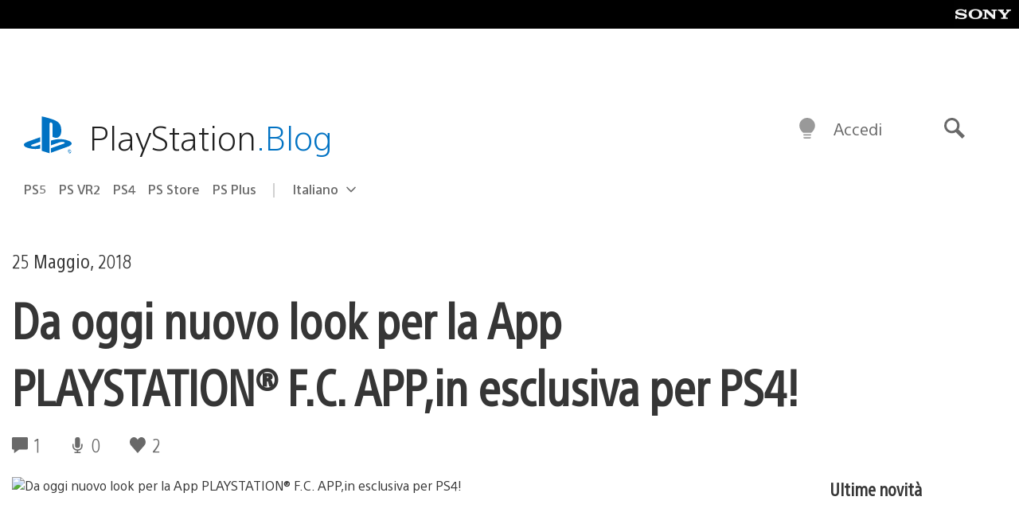

--- FILE ---
content_type: text/html; charset=UTF-8
request_url: https://blog.it.playstation.com/2018/05/25/da-oggi-nuovo-look-per-la-app-playstation-f-c-appin-esclusiva-per-ps4/
body_size: 33297
content:
<!doctype html>
<html lang="it-IT" prefix="og: http://ogp.me/ns# article: http://ogp.me/ns/article#" class="no-js">
<head>
	<meta charset="UTF-8">
	<meta name="viewport" content="width=device-width, initial-scale=1, minimum-scale=1">
	<link rel="profile" href="http://gmpg.org/xfn/11">

	<script>document.documentElement.classList.remove("no-js");</script>

	<script>
		var currentDarkModeOption = localStorage.getItem( 'darkMode' );

		if ( currentDarkModeOption && currentDarkModeOption === 'dark' ) {
			document.documentElement.classList.add( 'prefers-color-mode-dark' );
		}

		if ( currentDarkModeOption && currentDarkModeOption === 'light' ) {
			document.documentElement.classList.add( 'prefers-color-mode-light' );
		}
	</script>

	<style type="text/css">
		/*! normalize.css v8.0.0 | MIT License | github.com/necolas/normalize.css */
		html{line-height:1.15;-webkit-text-size-adjust:100%}body{margin:0}link{display:none}h1{font-size:2em;margin:0.67em 0}hr{box-sizing:content-box;height:0;overflow:visible}pre{font-family:monospace, monospace;font-size:1em}a{background-color:transparent}abbr[title]{border-bottom:none;text-decoration:underline;-webkit-text-decoration:underline dotted;text-decoration:underline dotted}b,strong{font-weight:bolder}code,kbd,samp{font-family:monospace, monospace;font-size:1em}small{font-size:80%}sub,sup{font-size:75%;line-height:0;position:relative;vertical-align:baseline}sub{bottom:-0.25em}sup{top:-0.5em}img{border-style:none}button,input,optgroup,select,textarea{font-family:inherit;font-size:100%;line-height:1.15;margin:0}button,input{overflow:visible}button,select{text-transform:none}button,[type="button"],[type="reset"],[type="submit"]{-webkit-appearance:button}button::-moz-focus-inner,[type="button"]::-moz-focus-inner,[type="reset"]::-moz-focus-inner,[type="submit"]::-moz-focus-inner{border-style:none;padding:0}button:-moz-focusring,[type="button"]:-moz-focusring,[type="reset"]:-moz-focusring,[type="submit"]:-moz-focusring{outline:1px dotted ButtonText}fieldset{padding:0.35em 0.75em 0.625em}legend{box-sizing:border-box;color:inherit;display:table;max-width:100%;padding:0;white-space:normal}progress{vertical-align:baseline}textarea{overflow:auto}[type="checkbox"],[type="radio"]{box-sizing:border-box;padding:0}[type="number"]::-webkit-inner-spin-button,[type="number"]::-webkit-outer-spin-button{height:auto}[type="search"]{-webkit-appearance:textfield;outline-offset:-2px}[type="search"]::-webkit-search-decoration{-webkit-appearance:none}::-webkit-file-upload-button{-webkit-appearance:button;font:inherit}details{display:block}summary{display:list-item}template{display:none}[hidden]{display:none}
	</style>

	<script type="text/javascript" id="altis-accelerate-accelerate-js-before">
/* <![CDATA[ */
var Altis = Altis || {}; Altis.Analytics = {"Ready":false,"Loaded":false,"Consent":{"CookiePrefix":"wp_consent","Enabled":true,"Allowed":["functional","statistics-anonymous"]},"Config":{"LogEndpoint":"https:\/\/eu.accelerate.altis.cloud\/log","AppId":"a5470797cb9b49b3a8cdb698a4bbcb95","ExcludeBots":true},"Noop":true,"Data":{"Endpoint":{},"AppPackageName":"ilblogitalianodiplaystation","AppVersion":"","SiteName":"Il Blog Italiano di PlayStation","Attributes":{"postType":"post","postId":60679,"author":"joliver","authorId":"120012606727","blog":"https:\/\/blog.it.playstation.com","network":"https:\/\/blog.playstation.com\/","blogId":12,"networkId":1},"Metrics":{}},"Audiences":[{"id":4063475720,"config":{"include":"all","groups":[{"include":"any","rules":[{"field":"endpoint.Location.Country","operator":"=","value":"AR","type":"string"},{"field":"endpoint.Location.Country","operator":"=","value":"BO","type":"string"},{"field":"endpoint.Location.Country","operator":"=","value":"BR","type":"string"},{"field":"endpoint.Location.Country","operator":"=","value":"CL","type":"string"},{"field":"endpoint.Location.Country","operator":"=","value":"CO","type":"string"},{"field":"endpoint.Location.Country","operator":"=","value":"CR","type":"string"},{"field":"endpoint.Location.Country","operator":"=","value":"DO","type":"string"},{"field":"endpoint.Location.Country","operator":"=","value":"EC","type":"string"},{"field":"endpoint.Location.Country","operator":"=","value":"SV","type":"string"},{"field":"endpoint.Location.Country","operator":"=","value":"GT","type":"string"},{"field":"endpoint.Location.Country","operator":"=","value":"HN","type":"string"},{"field":"endpoint.Location.Country","operator":"=","value":"MX","type":"string"},{"field":"endpoint.Location.Country","operator":"=","value":"NI","type":"string"},{"field":"endpoint.Location.Country","operator":"=","value":"PA","type":"string"},{"field":"endpoint.Location.Country","operator":"=","value":"PY","type":"string"},{"field":"endpoint.Location.Country","operator":"=","value":"PE","type":"string"},{"field":"endpoint.Location.Country","operator":"=","value":"UY","type":"string"},{"field":"endpoint.Location.Country","operator":"=","value":"VE","type":"string"}]}]}},{"id":202360640,"config":{"include":"all","groups":[{"include":"any","rules":[{"field":"endpoint.Location.Country","operator":"=","value":"AE","type":"string"},{"field":"endpoint.Location.Country","operator":"=","value":"AD","type":"string"},{"field":"endpoint.Location.Country","operator":"=","value":"AL","type":"string"},{"field":"endpoint.Location.Country","operator":"=","value":"AM","type":"string"},{"field":"endpoint.Location.Country","operator":"=","value":"AO","type":"string"},{"field":"endpoint.Location.Country","operator":"=","value":"AT","type":"string"},{"field":"endpoint.Location.Country","operator":"=","value":"AU","type":"string"},{"field":"endpoint.Location.Country","operator":"=","value":"AZ","type":"string"},{"field":"endpoint.Location.Country","operator":"=","value":"BA","type":"string"},{"field":"endpoint.Location.Country","operator":"=","value":"BD","type":"string"},{"field":"endpoint.Location.Country","operator":"=","value":"BE","type":"string"},{"field":"endpoint.Location.Country","operator":"=","value":"BG","type":"string"},{"field":"endpoint.Location.Country","operator":"=","value":"BH","type":"string"},{"field":"endpoint.Location.Country","operator":"=","value":"BW","type":"string"},{"field":"endpoint.Location.Country","operator":"=","value":"BY","type":"string"},{"field":"endpoint.Location.Country","operator":"=","value":"CD","type":"string"},{"field":"endpoint.Location.Country","operator":"=","value":"CH","type":"string"},{"field":"endpoint.Location.Country","operator":"=","value":"CM","type":"string"},{"field":"endpoint.Location.Country","operator":"=","value":"CY","type":"string"},{"field":"endpoint.Location.Country","operator":"=","value":"CZ","type":"string"},{"field":"endpoint.Location.Country","operator":"=","value":"DE","type":"string"},{"field":"endpoint.Location.Country","operator":"=","value":"DK","type":"string"},{"field":"endpoint.Location.Country","operator":"=","value":"DJ","type":"string"},{"field":"endpoint.Location.Country","operator":"=","value":"DZ","type":"string"},{"field":"endpoint.Location.Country","operator":"=","value":"EE","type":"string"},{"field":"endpoint.Location.Country","operator":"=","value":"EG","type":"string"},{"field":"endpoint.Location.Country","operator":"=","value":"ES","type":"string"},{"field":"endpoint.Location.Country","operator":"=","value":"ET","type":"string"},{"field":"endpoint.Location.Country","operator":"=","value":"FI","type":"string"},{"field":"endpoint.Location.Country","operator":"=","value":"FJ","type":"string"},{"field":"endpoint.Location.Country","operator":"=","value":"FR","type":"string"},{"field":"endpoint.Location.Country","operator":"=","value":"GB","type":"string"},{"field":"endpoint.Location.Country","operator":"=","value":"GE","type":"string"},{"field":"endpoint.Location.Country","operator":"=","value":"GH","type":"string"},{"field":"endpoint.Location.Country","operator":"=","value":"GI","type":"string"},{"field":"endpoint.Location.Country","operator":"=","value":"GR","type":"string"},{"field":"endpoint.Location.Country","operator":"=","value":"HU","type":"string"},{"field":"endpoint.Location.Country","operator":"=","value":"HR","type":"string"},{"field":"endpoint.Location.Country","operator":"=","value":"IE","type":"string"},{"field":"endpoint.Location.Country","operator":"=","value":"IL","type":"string"},{"field":"endpoint.Location.Country","operator":"=","value":"IN","type":"string"},{"field":"endpoint.Location.Country","operator":"=","value":"IS","type":"string"},{"field":"endpoint.Location.Country","operator":"=","value":"IT","type":"string"},{"field":"endpoint.Location.Country","operator":"=","value":"JO","type":"string"},{"field":"endpoint.Location.Country","operator":"=","value":"KE","type":"string"},{"field":"endpoint.Location.Country","operator":"=","value":"KG","type":"string"},{"field":"endpoint.Location.Country","operator":"=","value":"KW","type":"string"},{"field":"endpoint.Location.Country","operator":"=","value":"KZ","type":"string"},{"field":"endpoint.Location.Country","operator":"=","value":"LB","type":"string"},{"field":"endpoint.Location.Country","operator":"=","value":"LI","type":"string"},{"field":"endpoint.Location.Country","operator":"=","value":"LT","type":"string"},{"field":"endpoint.Location.Country","operator":"=","value":"LU","type":"string"},{"field":"endpoint.Location.Country","operator":"=","value":"LV","type":"string"},{"field":"endpoint.Location.Country","operator":"=","value":"MA","type":"string"},{"field":"endpoint.Location.Country","operator":"=","value":"MC","type":"string"},{"field":"endpoint.Location.Country","operator":"=","value":"MD","type":"string"},{"field":"endpoint.Location.Country","operator":"=","value":"ME","type":"string"},{"field":"endpoint.Location.Country","operator":"=","value":"MG","type":"string"},{"field":"endpoint.Location.Country","operator":"=","value":"MK","type":"string"},{"field":"endpoint.Location.Country","operator":"=","value":"MT","type":"string"},{"field":"endpoint.Location.Country","operator":"=","value":"MU","type":"string"},{"field":"endpoint.Location.Country","operator":"=","value":"MW","type":"string"},{"field":"endpoint.Location.Country","operator":"=","value":"MZ","type":"string"},{"field":"endpoint.Location.Country","operator":"=","value":"NA","type":"string"},{"field":"endpoint.Location.Country","operator":"=","value":"NG","type":"string"},{"field":"endpoint.Location.Country","operator":"=","value":"NL","type":"string"},{"field":"endpoint.Location.Country","operator":"=","value":"NO","type":"string"},{"field":"endpoint.Location.Country","operator":"=","value":"NZ","type":"string"},{"field":"endpoint.Location.Country","operator":"=","value":"OM","type":"string"},{"field":"endpoint.Location.Country","operator":"=","value":"PG","type":"string"},{"field":"endpoint.Location.Country","operator":"=","value":"PK","type":"string"},{"field":"endpoint.Location.Country","operator":"=","value":"PL","type":"string"},{"field":"endpoint.Location.Country","operator":"=","value":"PT","type":"string"},{"field":"endpoint.Location.Country","operator":"=","value":"QA","type":"string"},{"field":"endpoint.Location.Country","operator":"=","value":"RO","type":"string"},{"field":"endpoint.Location.Country","operator":"=","value":"RS","type":"string"},{"field":"endpoint.Location.Country","operator":"=","value":"RU","type":"string"},{"field":"endpoint.Location.Country","operator":"=","value":"SA","type":"string"},{"field":"endpoint.Location.Country","operator":"=","value":"SE","type":"string"},{"field":"endpoint.Location.Country","operator":"=","value":"SI","type":"string"},{"field":"endpoint.Location.Country","operator":"=","value":"SK","type":"string"},{"field":"endpoint.Location.Country","operator":"=","value":"SM","type":"string"},{"field":"endpoint.Location.Country","operator":"=","value":"SN","type":"string"},{"field":"endpoint.Location.Country","operator":"=","value":"SO","type":"string"},{"field":"endpoint.Location.Country","operator":"=","value":"SZ","type":"string"},{"field":"endpoint.Location.Country","operator":"=","value":"TJ","type":"string"},{"field":"endpoint.Location.Country","operator":"=","value":"TM","type":"string"},{"field":"endpoint.Location.Country","operator":"=","value":"TN","type":"string"},{"field":"endpoint.Location.Country","operator":"=","value":"TR","type":"string"},{"field":"endpoint.Location.Country","operator":"=","value":"TZ","type":"string"},{"field":"endpoint.Location.Country","operator":"=","value":"UA","type":"string"},{"field":"endpoint.Location.Country","operator":"=","value":"UG","type":"string"},{"field":"endpoint.Location.Country","operator":"=","value":"UK","type":"string"},{"field":"endpoint.Location.Country","operator":"=","value":"UZ","type":"string"},{"field":"endpoint.Location.Country","operator":"=","value":"VA","type":"string"},{"field":"endpoint.Location.Country","operator":"=","value":"XK","type":"string"},{"field":"endpoint.Location.Country","operator":"=","value":"YE","type":"string"},{"field":"endpoint.Location.Country","operator":"=","value":"ZA","type":"string"},{"field":"endpoint.Location.Country","operator":"=","value":"ZM","type":"string"},{"field":"endpoint.Location.Country","operator":"=","value":"ZW","type":"string"}]}]}},{"id":493781949,"config":{"include":"all","groups":[{"include":"any","rules":[{"field":"endpoint.Location.Country","operator":"=","value":"SG","type":"string"},{"field":"endpoint.Location.Country","operator":"=","value":"ID","type":"string"},{"field":"endpoint.Location.Country","operator":"=","value":"MY","type":"string"},{"field":"endpoint.Location.Country","operator":"=","value":"TH","type":"string"},{"field":"endpoint.Location.Country","operator":"=","value":"PH","type":"string"},{"field":"endpoint.Location.Country","operator":"=","value":"VN","type":"string"}]}]}},{"id":740343651,"config":{"include":"all","groups":[{"include":"any","rules":[{"field":"endpoint.Location.Country","operator":"=","value":"AL","type":"string"},{"field":"endpoint.Location.Country","operator":"=","value":"AT","type":"string"},{"field":"endpoint.Location.Country","operator":"=","value":"BA","type":"string"},{"field":"endpoint.Location.Country","operator":"=","value":"BE","type":"string"},{"field":"endpoint.Location.Country","operator":"=","value":"BG","type":"string"},{"field":"endpoint.Location.Country","operator":"=","value":"CH","type":"string"},{"field":"endpoint.Location.Country","operator":"=","value":"CY","type":"string"},{"field":"endpoint.Location.Country","operator":"=","value":"CZ","type":"string"},{"field":"endpoint.Location.Country","operator":"=","value":"DK","type":"string"},{"field":"endpoint.Location.Country","operator":"=","value":"EE","type":"string"},{"field":"endpoint.Location.Country","operator":"=","value":"ES","type":"string"},{"field":"endpoint.Location.Country","operator":"=","value":"FI","type":"string"},{"field":"endpoint.Location.Country","operator":"=","value":"FR","type":"string"},{"field":"endpoint.Location.Country","operator":"=","value":"GB","type":"string"},{"field":"endpoint.Location.Country","operator":"=","value":"GI","type":"string"},{"field":"endpoint.Location.Country","operator":"=","value":"GR","type":"string"},{"field":"endpoint.Location.Country","operator":"=","value":"HU","type":"string"},{"field":"endpoint.Location.Country","operator":"=","value":"HR","type":"string"},{"field":"endpoint.Location.Country","operator":"=","value":"IE","type":"string"},{"field":"endpoint.Location.Country","operator":"=","value":"IL","type":"string"},{"field":"endpoint.Location.Country","operator":"=","value":"IN","type":"string"},{"field":"endpoint.Location.Country","operator":"=","value":"IS","type":"string"},{"field":"endpoint.Location.Country","operator":"=","value":"IT","type":"string"},{"field":"endpoint.Location.Country","operator":"=","value":"JO","type":"string"},{"field":"endpoint.Location.Country","operator":"=","value":"KW","type":"string"},{"field":"endpoint.Location.Country","operator":"=","value":"LB","type":"string"},{"field":"endpoint.Location.Country","operator":"=","value":"LT","type":"string"},{"field":"endpoint.Location.Country","operator":"=","value":"LU","type":"string"},{"field":"endpoint.Location.Country","operator":"=","value":"LV","type":"string"},{"field":"endpoint.Location.Country","operator":"=","value":"MA","type":"string"},{"field":"endpoint.Location.Country","operator":"=","value":"MC","type":"string"},{"field":"endpoint.Location.Country","operator":"=","value":"MD","type":"string"},{"field":"endpoint.Location.Country","operator":"=","value":"ME","type":"string"},{"field":"endpoint.Location.Country","operator":"=","value":"MK","type":"string"},{"field":"endpoint.Location.Country","operator":"=","value":"MT","type":"string"},{"field":"endpoint.Location.Country","operator":"=","value":"NL","type":"string"},{"field":"endpoint.Location.Country","operator":"=","value":"NO","type":"string"},{"field":"endpoint.Location.Country","operator":"=","value":"OM","type":"string"},{"field":"endpoint.Location.Country","operator":"=","value":"PL","type":"string"},{"field":"endpoint.Location.Country","operator":"=","value":"PT","type":"string"},{"field":"endpoint.Location.Country","operator":"=","value":"QA","type":"string"},{"field":"endpoint.Location.Country","operator":"=","value":"RO","type":"string"},{"field":"endpoint.Location.Country","operator":"=","value":"RS","type":"string"},{"field":"endpoint.Location.Country","operator":"=","value":"SE","type":"string"},{"field":"endpoint.Location.Country","operator":"=","value":"SI","type":"string"},{"field":"endpoint.Location.Country","operator":"=","value":"SK","type":"string"},{"field":"endpoint.Location.Country","operator":"=","value":"SM","type":"string"},{"field":"endpoint.Location.Country","operator":"=","value":"TR","type":"string"},{"field":"endpoint.Location.Country","operator":"=","value":"UA","type":"string"},{"field":"endpoint.Location.Country","operator":"=","value":"UK","type":"string"},{"field":"endpoint.Location.Country","operator":"=","value":"VA","type":"string"}]}]}},{"id":4079745168,"config":{"include":"all","groups":[{"include":"any","rules":[{"field":"endpoint.Location.Country","operator":"=","value":"CA","type":"string"},{"field":"endpoint.Location.Country","operator":"=","value":"US","type":"string"}]}]}}]};Altis.Analytics.onReady = function ( callback ) {if ( Altis.Analytics.Ready ) {callback();} else {window.addEventListener( 'altis.analytics.ready', callback );}};Altis.Analytics.onLoad = function ( callback ) {if ( Altis.Analytics.Loaded ) {callback();} else {window.addEventListener( 'altis.analytics.loaded', callback );}};
/* ]]> */
</script>
<script type="text/javascript" src="https://eu.accelerate.altis.cloud/accelerate.3.5.2.js?ver=7f92e30756165bf9ac7e409812147ada" id="altis-accelerate-accelerate-js" async></script>
<script type="text/javascript" id="altis-accelerate-experiments-js-before">
/* <![CDATA[ */
window.Altis = window.Altis || {};window.Altis.Analytics = window.Altis.Analytics || {};window.Altis.Analytics.Experiments = window.Altis.Analytics.Experiments || {};window.Altis.Analytics.Experiments.BuildURL = "https:\/\/blog.it.playstation.com\/content\/mu-plugins\/altis-accelerate\/build";window.Altis.Analytics.Experiments.Goals = {"engagement":{"name":"engagement","event":"click","label":"Engagement (Default)","selector":"a,input[type=\"button\"],input[type=\"submit\"],input[type=\"image\"],button,area","closest":null,"args":{"validation_message":"You need to add at least one clickable element or a form to track conversions."}},"click_any_link":{"name":"click_any_link","event":"click","label":"Click on any link","selector":"a","closest":null,"args":{"validation_message":"You need to add at least one link to this content to track conversions."}},"submit_form":{"name":"submit_form","event":"submit","label":"Submit a form","selector":"form","closest":null,"args":{"validation_message":"You need to add a form to this content to track conversions."}}};
/* ]]> */
</script>
<script type="text/javascript" src="https://blog.it.playstation.com/content/mu-plugins/altis-accelerate/build/experiments.5a093149.js?ver=7f92e30756165bf9ac7e409812147ada" id="altis-accelerate-experiments-js" async></script>
<title>Da oggi nuovo look per la App PLAYSTATION® F.C. APP,in esclusiva per PS4! &#8211; Il Blog Italiano di PlayStation</title>
<meta name='robots' content='max-image-preview:large' />
<link rel='preconnect' href='https://cdn.cookielaw.org' />
<link rel="alternate" type="application/rss+xml" title="Il Blog Italiano di PlayStation &raquo; Feed" href="https://blog.it.playstation.com/feed/" />
<link rel="alternate" type="application/rss+xml" title="Il Blog Italiano di PlayStation &raquo; Feed dei commenti" href="https://blog.it.playstation.com/comments/feed/" />
<link rel="alternate" type="application/rss+xml" title="Il Blog Italiano di PlayStation &raquo; Da oggi nuovo look per la App PLAYSTATION® F.C. APP,in esclusiva per PS4! Feed dei commenti" href="https://blog.it.playstation.com/2018/05/25/da-oggi-nuovo-look-per-la-app-playstation-f-c-appin-esclusiva-per-ps4/feed/" />
<style id='classic-theme-styles-inline-css' type='text/css'>
/*! This file is auto-generated */
.wp-block-button__link{color:#fff;background-color:#32373c;border-radius:9999px;box-shadow:none;text-decoration:none;padding:calc(.667em + 2px) calc(1.333em + 2px);font-size:1.125em}.wp-block-file__button{background:#32373c;color:#fff;text-decoration:none}
</style>
<style id='global-styles-inline-css' type='text/css'>
:root{--wp--preset--aspect-ratio--square: 1;--wp--preset--aspect-ratio--4-3: 4/3;--wp--preset--aspect-ratio--3-4: 3/4;--wp--preset--aspect-ratio--3-2: 3/2;--wp--preset--aspect-ratio--2-3: 2/3;--wp--preset--aspect-ratio--16-9: 16/9;--wp--preset--aspect-ratio--9-16: 9/16;--wp--preset--color--black: #1f1f1f;--wp--preset--color--cyan-bluish-gray: #abb8c3;--wp--preset--color--white: #fff;--wp--preset--color--pale-pink: #f78da7;--wp--preset--color--vivid-red: #cf2e2e;--wp--preset--color--luminous-vivid-orange: #ff6900;--wp--preset--color--luminous-vivid-amber: #fcb900;--wp--preset--color--light-green-cyan: #7bdcb5;--wp--preset--color--vivid-green-cyan: #00d084;--wp--preset--color--pale-cyan-blue: #8ed1fc;--wp--preset--color--vivid-cyan-blue: #0693e3;--wp--preset--color--vivid-purple: #9b51e0;--wp--preset--color--dark-grey: #363636;--wp--preset--color--grey: #999;--wp--preset--color--satin-blue: #0072c3;--wp--preset--color--light-blue: #00a2ff;--wp--preset--color--dark-blue: #002f67;--wp--preset--color--pale-blue: var( --pale-blue );--wp--preset--gradient--vivid-cyan-blue-to-vivid-purple: linear-gradient(135deg,rgba(6,147,227,1) 0%,rgb(155,81,224) 100%);--wp--preset--gradient--light-green-cyan-to-vivid-green-cyan: linear-gradient(135deg,rgb(122,220,180) 0%,rgb(0,208,130) 100%);--wp--preset--gradient--luminous-vivid-amber-to-luminous-vivid-orange: linear-gradient(135deg,rgba(252,185,0,1) 0%,rgba(255,105,0,1) 100%);--wp--preset--gradient--luminous-vivid-orange-to-vivid-red: linear-gradient(135deg,rgba(255,105,0,1) 0%,rgb(207,46,46) 100%);--wp--preset--gradient--very-light-gray-to-cyan-bluish-gray: linear-gradient(135deg,rgb(238,238,238) 0%,rgb(169,184,195) 100%);--wp--preset--gradient--cool-to-warm-spectrum: linear-gradient(135deg,rgb(74,234,220) 0%,rgb(151,120,209) 20%,rgb(207,42,186) 40%,rgb(238,44,130) 60%,rgb(251,105,98) 80%,rgb(254,248,76) 100%);--wp--preset--gradient--blush-light-purple: linear-gradient(135deg,rgb(255,206,236) 0%,rgb(152,150,240) 100%);--wp--preset--gradient--blush-bordeaux: linear-gradient(135deg,rgb(254,205,165) 0%,rgb(254,45,45) 50%,rgb(107,0,62) 100%);--wp--preset--gradient--luminous-dusk: linear-gradient(135deg,rgb(255,203,112) 0%,rgb(199,81,192) 50%,rgb(65,88,208) 100%);--wp--preset--gradient--pale-ocean: linear-gradient(135deg,rgb(255,245,203) 0%,rgb(182,227,212) 50%,rgb(51,167,181) 100%);--wp--preset--gradient--electric-grass: linear-gradient(135deg,rgb(202,248,128) 0%,rgb(113,206,126) 100%);--wp--preset--gradient--midnight: linear-gradient(135deg,rgb(2,3,129) 0%,rgb(40,116,252) 100%);--wp--preset--font-size--small: 13px;--wp--preset--font-size--medium: 20px;--wp--preset--font-size--large: 36px;--wp--preset--font-size--x-large: 42px;--wp--preset--spacing--20: 0.44rem;--wp--preset--spacing--30: 0.67rem;--wp--preset--spacing--40: 1rem;--wp--preset--spacing--50: 1.5rem;--wp--preset--spacing--60: 2.25rem;--wp--preset--spacing--70: 3.38rem;--wp--preset--spacing--80: 5.06rem;--wp--preset--shadow--natural: 6px 6px 9px rgba(0, 0, 0, 0.2);--wp--preset--shadow--deep: 12px 12px 50px rgba(0, 0, 0, 0.4);--wp--preset--shadow--sharp: 6px 6px 0px rgba(0, 0, 0, 0.2);--wp--preset--shadow--outlined: 6px 6px 0px -3px rgba(255, 255, 255, 1), 6px 6px rgba(0, 0, 0, 1);--wp--preset--shadow--crisp: 6px 6px 0px rgba(0, 0, 0, 1);}:where(.is-layout-flex){gap: 0.5em;}:where(.is-layout-grid){gap: 0.5em;}body .is-layout-flex{display: flex;}.is-layout-flex{flex-wrap: wrap;align-items: center;}.is-layout-flex > :is(*, div){margin: 0;}body .is-layout-grid{display: grid;}.is-layout-grid > :is(*, div){margin: 0;}:where(.wp-block-columns.is-layout-flex){gap: 2em;}:where(.wp-block-columns.is-layout-grid){gap: 2em;}:where(.wp-block-post-template.is-layout-flex){gap: 1.25em;}:where(.wp-block-post-template.is-layout-grid){gap: 1.25em;}.has-black-color{color: var(--wp--preset--color--black) !important;}.has-cyan-bluish-gray-color{color: var(--wp--preset--color--cyan-bluish-gray) !important;}.has-white-color{color: var(--wp--preset--color--white) !important;}.has-pale-pink-color{color: var(--wp--preset--color--pale-pink) !important;}.has-vivid-red-color{color: var(--wp--preset--color--vivid-red) !important;}.has-luminous-vivid-orange-color{color: var(--wp--preset--color--luminous-vivid-orange) !important;}.has-luminous-vivid-amber-color{color: var(--wp--preset--color--luminous-vivid-amber) !important;}.has-light-green-cyan-color{color: var(--wp--preset--color--light-green-cyan) !important;}.has-vivid-green-cyan-color{color: var(--wp--preset--color--vivid-green-cyan) !important;}.has-pale-cyan-blue-color{color: var(--wp--preset--color--pale-cyan-blue) !important;}.has-vivid-cyan-blue-color{color: var(--wp--preset--color--vivid-cyan-blue) !important;}.has-vivid-purple-color{color: var(--wp--preset--color--vivid-purple) !important;}.has-black-background-color{background-color: var(--wp--preset--color--black) !important;}.has-cyan-bluish-gray-background-color{background-color: var(--wp--preset--color--cyan-bluish-gray) !important;}.has-white-background-color{background-color: var(--wp--preset--color--white) !important;}.has-pale-pink-background-color{background-color: var(--wp--preset--color--pale-pink) !important;}.has-vivid-red-background-color{background-color: var(--wp--preset--color--vivid-red) !important;}.has-luminous-vivid-orange-background-color{background-color: var(--wp--preset--color--luminous-vivid-orange) !important;}.has-luminous-vivid-amber-background-color{background-color: var(--wp--preset--color--luminous-vivid-amber) !important;}.has-light-green-cyan-background-color{background-color: var(--wp--preset--color--light-green-cyan) !important;}.has-vivid-green-cyan-background-color{background-color: var(--wp--preset--color--vivid-green-cyan) !important;}.has-pale-cyan-blue-background-color{background-color: var(--wp--preset--color--pale-cyan-blue) !important;}.has-vivid-cyan-blue-background-color{background-color: var(--wp--preset--color--vivid-cyan-blue) !important;}.has-vivid-purple-background-color{background-color: var(--wp--preset--color--vivid-purple) !important;}.has-black-border-color{border-color: var(--wp--preset--color--black) !important;}.has-cyan-bluish-gray-border-color{border-color: var(--wp--preset--color--cyan-bluish-gray) !important;}.has-white-border-color{border-color: var(--wp--preset--color--white) !important;}.has-pale-pink-border-color{border-color: var(--wp--preset--color--pale-pink) !important;}.has-vivid-red-border-color{border-color: var(--wp--preset--color--vivid-red) !important;}.has-luminous-vivid-orange-border-color{border-color: var(--wp--preset--color--luminous-vivid-orange) !important;}.has-luminous-vivid-amber-border-color{border-color: var(--wp--preset--color--luminous-vivid-amber) !important;}.has-light-green-cyan-border-color{border-color: var(--wp--preset--color--light-green-cyan) !important;}.has-vivid-green-cyan-border-color{border-color: var(--wp--preset--color--vivid-green-cyan) !important;}.has-pale-cyan-blue-border-color{border-color: var(--wp--preset--color--pale-cyan-blue) !important;}.has-vivid-cyan-blue-border-color{border-color: var(--wp--preset--color--vivid-cyan-blue) !important;}.has-vivid-purple-border-color{border-color: var(--wp--preset--color--vivid-purple) !important;}.has-vivid-cyan-blue-to-vivid-purple-gradient-background{background: var(--wp--preset--gradient--vivid-cyan-blue-to-vivid-purple) !important;}.has-light-green-cyan-to-vivid-green-cyan-gradient-background{background: var(--wp--preset--gradient--light-green-cyan-to-vivid-green-cyan) !important;}.has-luminous-vivid-amber-to-luminous-vivid-orange-gradient-background{background: var(--wp--preset--gradient--luminous-vivid-amber-to-luminous-vivid-orange) !important;}.has-luminous-vivid-orange-to-vivid-red-gradient-background{background: var(--wp--preset--gradient--luminous-vivid-orange-to-vivid-red) !important;}.has-very-light-gray-to-cyan-bluish-gray-gradient-background{background: var(--wp--preset--gradient--very-light-gray-to-cyan-bluish-gray) !important;}.has-cool-to-warm-spectrum-gradient-background{background: var(--wp--preset--gradient--cool-to-warm-spectrum) !important;}.has-blush-light-purple-gradient-background{background: var(--wp--preset--gradient--blush-light-purple) !important;}.has-blush-bordeaux-gradient-background{background: var(--wp--preset--gradient--blush-bordeaux) !important;}.has-luminous-dusk-gradient-background{background: var(--wp--preset--gradient--luminous-dusk) !important;}.has-pale-ocean-gradient-background{background: var(--wp--preset--gradient--pale-ocean) !important;}.has-electric-grass-gradient-background{background: var(--wp--preset--gradient--electric-grass) !important;}.has-midnight-gradient-background{background: var(--wp--preset--gradient--midnight) !important;}.has-small-font-size{font-size: var(--wp--preset--font-size--small) !important;}.has-medium-font-size{font-size: var(--wp--preset--font-size--medium) !important;}.has-large-font-size{font-size: var(--wp--preset--font-size--large) !important;}.has-x-large-font-size{font-size: var(--wp--preset--font-size--x-large) !important;}
:where(.wp-block-post-template.is-layout-flex){gap: 1.25em;}:where(.wp-block-post-template.is-layout-grid){gap: 1.25em;}
:where(.wp-block-columns.is-layout-flex){gap: 2em;}:where(.wp-block-columns.is-layout-grid){gap: 2em;}
:root :where(.wp-block-pullquote){font-size: 1.5em;line-height: 1.6;}
</style>
<link rel='stylesheet' id='90636bb479094cadfaa00b78250f9e2c-css' integrity='sha384-xFUDp/EkncdIOxQVD+eAwevr9ngEYoY5RhPUrdi84QfY7PtZEJz76g2Vl0L02X/U' href='https://blog.it.playstation.com/content/themes/playstation-2018/css/c598390f7bbb52fd59bf-main.css' type='text/css' media='all' />
<link rel='stylesheet' id='6a55ab14e6cb318ee1f0abc8b5aea525-css' integrity='sha384-7qSCtNZ5uZZFHdCT9oek0ADNGS4hd38qrfSCFLowigHtx3KyKTygpkt1XIhQ4kI/' href='https://blog.it.playstation.com/content/themes/playstation-2018/css/c598390f7bbb52fd59bf-singular.css' type='text/css' media='all' />
<script type="text/javascript" src="https://cdn.cookielaw.org/consent/0194a27f-57a3-7617-afa7-86ca2a2123a3/OtAutoBlock.js?ver=1.0" id="onetrust-cookie-notice-js"></script>
<script type="text/javascript" src="https://cdn.cookielaw.org/scripttemplates/otSDKStub.js?ver=1.0" id="onetrust-stub-js" data-domain-script="0194a27f-57a3-7617-afa7-86ca2a2123a3"></script>
<script type="text/javascript" id="onetrust-stub-js-after">
/* <![CDATA[ */
	const onUserData = new Promise( ( resolve ) => {
		window.addEventListener( 'noUserData', () => {
			resolve( {
				id: null,
				plus: null
			} );
		} );

		window.addEventListener( 'getUserData', ( data ) => {
			userData = data.detail;

			resolve( {
				id: userData?.psnID,
				plus: userData?.psPlus
			} );
		} );
	} );

	window.OptanonWrapper = () => {
		// Convert categories to array.
		const categories = window.OnetrustActiveGroups.split( ',' ).reduce( ( array, e ) => {
			if ( e ) {
				array.push( e );
			}
			return array;
		}, [] );

		const targetingGroupId = 'C0004';
		const performanceGroupId = 'C0002';
		const youTubeGroupId = 'SEU21';

		// Check if the targeting category was consented to.
		if ( categories.includes( targetingGroupId ) ) {
			window.Altis.Analytics.Noop = false;
				if ( ! document.getElementById( 'psn-ga4' ) ) {
		const scriptTag = document.createElement( 'script' );
		scriptTag.setAttribute( 'id', 'psn-ga4' );
		scriptTag.setAttribute( 'src', 'https://www.googletagmanager.com/gtag/js?id=G-BJXNZ5PDHG' );
		scriptTag.setAttribute( 'type', 'text/javascript' );
		scriptTag.setAttribute( 'async', '' );

		document.head.appendChild( scriptTag );
	}

	window.dataLayer = window.dataLayer || [];
	function gtag(){dataLayer.push(arguments);}
	gtag('js', new Date());
	gtag('config', 'G-BJXNZ5PDHG', {});
		(function(i,s,o,g,r,a,m){i['GoogleAnalyticsObject']=r;i[r]=i[r]||function(){(i[r].q=i[r].q||[]).push(arguments)},i[r].l=1*new Date();a=s.createElement(o),m=s.getElementsByTagName(o)[0];a.async=1;a.src=g;m.parentNode.insertBefore(a,m)})(window,document,'script','https://www.google-analytics.com/analytics.js','ga');
	ga('create', 'UA-7880555-16', 'auto');
	ga('send', 'pageview');
			}

		// Check if the performance category was consented to.
		if ( categories.includes( performanceGroupId ) ) {
					if ( ! document.getElementById( 'adobe-analytics' ) ) {
			const scriptTag = document.createElement( 'script' );
			scriptTag.setAttribute( 'id', 'adobe-analytics' );
			scriptTag.setAttribute( 'src', '//assets.adobedtm.com/3dc13bcabc29/51371216b955/launch-e57e603e27e9.min.js' );
			scriptTag.setAttribute( 'type', 'text/javascript' );
			scriptTag.setAttribute( 'async', '' );

			document.head.appendChild( scriptTag );
		}

		onUserData.then( ( user ) => {
			DataLayer.default.pageview({
				primaryCategory: psnAnalytics.primaryCategory,
				pageTypes: {
					'/': 'list',
					'/page/*': 'list',
					'/tag/*': 'list',
					'/category/*': 'list',
					'$//(\/[12]\d{3}\/(0[1-9]|1[0-2])\/(0[1-9]|[12]\d|3[01]))\/(.*)/gi': 'detail',
				},
				app: {
					env: psnAnalytics.app.env,
					name: 'blog',
					version: psnAnalytics.app.version
				},
				locale: psnAnalytics.locale,
				user: user
			} );
		} );

		if ( psnAnalytics.search ) {
			DataLayer.default.search( psnAnalytics.search );
		}
				}

		// Add body class if the YouTube category was consented to.
		if ( categories.includes( youTubeGroupId ) ) {
			document.body.classList.add( 'onetrust-youtube-consent' );
		} else {
			document.body.classList.remove( 'onetrust-youtube-consent' );
		}

		const consentEvent = new CustomEvent( 'wp_listen_for_consent_change', {
			detail: {
				statistics: categories.includes( youTubeGroupId ) ? 'allow' : 'deny'
			},
		} );

		document.dispatchEvent( consentEvent );
	}
	
/* ]]> */
</script>
<link rel="https://api.w.org/" href="https://blog.it.playstation.com/wp-json/" /><link rel="alternate" title="JSON" type="application/json" href="https://blog.it.playstation.com/wp-json/wp/v2/posts/60679" /><link rel="EditURI" type="application/rsd+xml" title="RSD" href="https://blog.it.playstation.com/xmlrpc.php?rsd" />

<link rel="canonical" href="https://blog.it.playstation.com/2018/05/25/da-oggi-nuovo-look-per-la-app-playstation-f-c-appin-esclusiva-per-ps4/" />
<link rel='shortlink' href='https://blog.it.playstation.com/?p=60679' />
<link rel="alternate" title="oEmbed (JSON)" type="application/json+oembed" href="https://blog.it.playstation.com/wp-json/oembed/1.0/embed?url=https%3A%2F%2Fblog.it.playstation.com%2F2018%2F05%2F25%2Fda-oggi-nuovo-look-per-la-app-playstation-f-c-appin-esclusiva-per-ps4%2F" />
<link rel="alternate" title="oEmbed (XML)" type="text/xml+oembed" href="https://blog.it.playstation.com/wp-json/oembed/1.0/embed?url=https%3A%2F%2Fblog.it.playstation.com%2F2018%2F05%2F25%2Fda-oggi-nuovo-look-per-la-app-playstation-f-c-appin-esclusiva-per-ps4%2F&#038;format=xml" />
<meta property="og:title" name="og:title" content="Da oggi nuovo look per la App PLAYSTATION® F.C. APP,in esclusiva per PS4!" />
<meta property="og:type" name="og:type" content="article" />
<meta property="og:image" name="og:image" content="https://blog.it.playstation.com/tachyon/sites/12/2018/05/unnamed-file-5.jpg?presign=X-Amz-Content-Sha256%3DUNSIGNED-PAYLOAD%26X-Amz-Security-Token%3DIQoJb3JpZ2luX2VjEPz%252F%252F%252F%252F%252F%252F%252F%252F%252F%252FwEaCXVzLWVhc3QtMSJHMEUCIEzO2leh4sMsUypdGa4IL%252Fffdm%252F3mWu6aoUev%252FRHpwniAiEAz84hwcIc4cjnXVGWkcNpllUU%252F2%252BahdjXL9wA1xBusMkqhgQIxf%252F%252F%252F%252F%252F%252F%252F%252F%252F%252FARAAGgw1Nzc0MTg4MTg0MTMiDFo%252BnmFhanS7jYlepSraA19hO9fIYh9P3t1JQBOV01Pcv453cg1jEFrGwGySVD6XezyePPyO0UoxFbzAPnM1bK9jxW2vdP8mTzrXO8gibCim%252F29r1nw3YfuB7bL%252FGFhnT3B%252BTWKIKCr9OttNRr%252Ft%252BxrKMnQIGyH4kZ414XIF5fvdLGAqF8iiQBMhQNr9XolM5QHLwpvN38f82YT8c%252F2cI2H6Bag33psundNy1V1qbwLAn5%252Bixd5ZwycsvnRCnuFk1kZz%252BdPbQ%252FYVE3OAN7HAeVv7tzeHcaQ3aXa%252ByeVW8CP7edMU0E61x7Iuxt2vufS3pj7kS1EDTT2kdJPCXWhUZbSp%252BPSAhol6md%252FBD4lDXxUc38l4tm1VVNjxzm7ZQ%252BU1e%252Fr%252BVnY641u%252FKdSQIWG640OtkN4QI1zjVm8KpEx8JDM69W%252BSaaVZFKBY2Rq7PAZOE7KGpKVBHIP8ybYAiwJziqZpXN6%252FPB2hNqHd2Jtr1Z1I2jfIHU0IHJ%252FijZQ9l2hIKZWW0YVa92TNTr3pq00d4ZZMG1UfBifcgqVfr4gnwi1TIkLVE2sDchPacfCA3Dr3xmMvwG%252Bkrnbnp5qjOqKM6wVuJpQFmHcDYFWwdbyT7PYKeTLQdeCXuKUUZ16%252Fp3i7FyNUQgYgVFEYUzC0gMPLBjqlAd%252FKwEx0ORq0F0Cix7LSMTpo%252FLuK9wULjmr2V1u7khq7sp1FVStRxu%252BLjPxxHo%252FUvcm7F6DccbibpQJ8iQRuBNvqgx7synRRUIZC0NE3KKSm7RJMuJ8E3DM%252BBvE0gq3DfJhc%252Fs2nqnEjI9nIWqWPgzowdYar0FjpLelpeIODduKjoRVtRBY09foSAy7SNd%252FEt7DjgYlm7TjHwuI3byAvvsOWXr255w%253D%253D%26X-Amz-Algorithm%3DAWS4-HMAC-SHA256%26X-Amz-Credential%3DASIAYM4GX6NWRNFLHHGJ%252F20260121%252Fus-east-1%252Fs3%252Faws4_request%26X-Amz-Date%3D20260121T122508Z%26X-Amz-SignedHeaders%3Dhost%26X-Amz-Expires%3D900%26X-Amz-Signature%3D239ccde97572fce31abc37f06e6f5c5950471cf3f24a9ac6c25b68def821c39e" />
<meta property="og:url" name="og:url" content="https://blog.it.playstation.com/2018/05/25/da-oggi-nuovo-look-per-la-app-playstation-f-c-appin-esclusiva-per-ps4/" />
<meta property="og:description" name="og:description" content="I video calcistici più recenti a tua completa disposizione" />
<meta property="og:locale" name="og:locale" content="it_IT" />
<meta property="og:site_name" name="og:site_name" content="Il Blog Italiano di PlayStation" />
<meta property="twitter:card" name="twitter:card" content="summary_large_image" />
<meta property="description" name="description" content="I video calcistici più recenti a tua completa disposizione" />
<meta property="article:tag" name="article:tag" content="PlayStation F.C. UEFA Champions League app" />
<meta property="article:section" name="article:section" content="PS4" />
<meta property="article:published_time" name="article:published_time" content="2018-05-25T14:36:54+02:00" />
<meta property="article:modified_time" name="article:modified_time" content="2018-05-25T14:36:54+02:00" />
<meta property="article:author" name="article:author" content="https://blog.it.playstation.com/author/joliver/" />
	<link rel="stylesheet" href="https://blog.it.playstation.com/content/themes/playstation-2018/css/c598390f7bbb52fd59bf-fonts.css" media="print" onload="this.media='all'; this.onload=null;">
	<link rel="icon" href="https://blog.it.playstation.com/tachyon/sites/12/2025/12/3ddb9cc9b0a8558b12a48530b1e24d84509f6451.png?fit=32%2C32" sizes="32x32" />
<link rel="icon" href="https://blog.it.playstation.com/tachyon/sites/12/2025/12/3ddb9cc9b0a8558b12a48530b1e24d84509f6451.png?fit=192%2C192" sizes="192x192" />
<link rel="apple-touch-icon" href="https://blog.it.playstation.com/tachyon/sites/12/2025/12/3ddb9cc9b0a8558b12a48530b1e24d84509f6451.png?fit=180%2C180" />
<meta name="msapplication-TileImage" content="https://blog.it.playstation.com/tachyon/sites/12/2025/12/3ddb9cc9b0a8558b12a48530b1e24d84509f6451.png?fit=270%2C270" />
</head>

<body class="wp-singular post-template-default single single-post postid-60679 single-format-standard wp-theme-playstation-2018">
<div id="page" class="site">
	<a class="skip-link screen-reader-text" href="#primary">Salta al contenuto</a>

	
		<div class="pre-header">
		<div class="sony-banner">
	<a href="https://www.playstation.com"><img src="https://blog.it.playstation.com/content/themes/playstation-2018/images/sonylogo-2x.jpg" alt="playstation.com" class="sony-logo" /></a>
</div>
<div class="page-banner ">
	
<template data-fallback data-parent-id="d0f49c78-3f1c-4340-9aa3-4f2cd7e760d7"><img fetchpriority="high" src="https://blog.it.playstation.com/tachyon/sites/12/2025/12/8b13c50251c1463cb963e9125c329bdceb1041ac.jpg" class="page-banner__takeover-img geolocated-header-image wp-image-128242" srcset="https://blog.it.playstation.com/tachyon/sites/12/2025/12/8b13c50251c1463cb963e9125c329bdceb1041ac.jpg?resize=1900%2C470&amp;zoom=1 1900w, https://blog.it.playstation.com/tachyon/sites/12/2025/12/8b13c50251c1463cb963e9125c329bdceb1041ac.jpg?resize=1900%2C470&amp;zoom=0.76 1444w, https://blog.it.playstation.com/tachyon/sites/12/2025/12/8b13c50251c1463cb963e9125c329bdceb1041ac.jpg?resize=1900%2C470&amp;zoom=0.62 1178w, https://blog.it.playstation.com/tachyon/sites/12/2025/12/8b13c50251c1463cb963e9125c329bdceb1041ac.jpg?resize=1900%2C470&amp;zoom=0.5 950w, https://blog.it.playstation.com/tachyon/sites/12/2025/12/8b13c50251c1463cb963e9125c329bdceb1041ac.jpg?resize=1900%2C470&amp;zoom=0.42 798w, https://blog.it.playstation.com/tachyon/sites/12/2025/12/8b13c50251c1463cb963e9125c329bdceb1041ac.jpg?resize=1900%2C470&amp;zoom=0.32 608w, https://blog.it.playstation.com/tachyon/sites/12/2025/12/8b13c50251c1463cb963e9125c329bdceb1041ac.jpg?resize=1900%2C470&amp;zoom=0.26 494w" sizes="100vw" width="1900" height="470" alt=""></template>
<personalization-block block-id="d0f49c78-3f1c-4340-9aa3-4f2cd7e760d7"></personalization-block></div>
	</div>
	
	<header id="masthead" class="site-header sticky">
		
<nav id="site-navigation" class="navigation__primary above-fold" aria-label="Menu principale">

	<div class="logo-menu-wrap">
	<div class="site-logo-link">
		<a href="https://www.playstation.com" class="playstation-logo">
			<span class="screen-reader-text">playstation.com</span>
				<svg class="icon icon--brand-ps icon--white" aria-hidden="true" viewBox="0 0 20 20" focusable="false" version="1.1">
		<title></title><path d="M1.5 15.51c-1.58-.44-1.84-1.37-1.12-1.9.66-.49 1.8-.86 1.8-.86l4.67-1.66v1.89l-3.36 1.2c-.59.21-.69.51-.2.67.48.16 1.36.11 1.95-.1l1.61-.58v1.69c-.1.02-.22.04-.32.05-1.62.27-3.34.16-5.03-.4zm9.85.2l5.24-1.87c.6-.21.69-.51.2-.67-.48-.16-1.36-.11-1.95.1l-3.49 1.23v-1.96l.2-.07s1.01-.36 2.43-.51c1.42-.16 3.16.02 4.52.54 1.54.49 1.71 1.2 1.32 1.69-.39.49-1.35.84-1.35.84l-7.12 2.56v-1.88zm.62-12.1c2.76.95 3.69 2.13 3.69 4.78 0 2.59-1.6 3.57-3.63 2.59V6.16c0-.57-.1-1.09-.64-1.23-.41-.13-.66.25-.66.81v12.08l-3.26-1.03V2.38c1.39.26 3.41.86 4.5 1.23zm7.25 13.1c0 .04-.01.07-.03.08-.02.02-.06.02-.1.02h-.21v-.21h.22c.03 0 .05 0 .07.01.04.03.05.06.05.1zm.15.48c-.01 0-.02-.02-.02-.03 0-.01-.01-.03-.01-.06V17c0-.05-.01-.08-.03-.1l-.04-.04c.02-.02.04-.03.06-.05.02-.03.03-.07.03-.11 0-.09-.04-.15-.11-.18a.29.29 0 0 0-.14-.03H18.76v.75h.14v-.31h.2c.04 0 .06 0 .08.01.03.01.04.04.04.08l.01.12c0 .03 0 .05.01.06 0 .01.01.02.01.03v.01h.15v-.04l-.03-.01zm-.88-.31c0-.15.06-.29.16-.39a.552.552 0 0 1 .94.39.552.552 0 1 1-.94.39.513.513 0 0 1-.16-.39zm.55.67c.18 0 .35-.07.47-.2a.65.65 0 0 0 0-.94.641.641 0 0 0-.47-.19c-.37 0-.67.3-.67.67 0 .18.07.34.2.47.13.12.29.19.47.19z" fill-rule="evenodd" class="icon-primary-color"/>	</svg>
			</a>
		<a href="https://blog.it.playstation.com" class="blog-title">
			PlayStation<span class="highlight-blog">.Blog</span>
		</a>
	</div>
	<button class="menu-toggle" aria-label="Apri (il) Menù" aria-expanded="false">
		<svg class="icon-menu-toggle" aria-hidden="true" version="1.1" xmlns="http://www.w3.org/2000/svg" xmlns:xlink="http://www.w3.org/1999/xlink" x="0px" y="0px" viewBox="0 0 100 100">
			<g class="svg-menu-toggle">
				<path class="line line-1" d="M5 13h90v14H5z"/>
				<path class="line line-2" d="M5 43h90v14H5z"/>
				<path class="line line-3" d="M5 73h90v14H5z"/>
			</g>
		</svg>
		<span class="screen-reader-text">Menu</span>
	</button>
	<div class="region-menu-wrap flex">
		<div class="primary-menu-container">
			<ul id="primary-menu" class="header__nav"><li id="menu-item-74532" class="menu-item menu-item-type-taxonomy menu-item-object-category menu-item-74532"><a href="https://blog.it.playstation.com/category/playstation-5/">PS5</a></li>
<li id="menu-item-109049" class="menu-item menu-item-type-taxonomy menu-item-object-category menu-item-109049"><a href="https://blog.it.playstation.com/category/ps-vr2/">PS VR2</a></li>
<li id="menu-item-74568" class="menu-item menu-item-type-taxonomy menu-item-object-category menu-item-74568"><a href="https://blog.it.playstation.com/category/playstation-4/">PS4</a></li>
<li id="menu-item-74529" class="menu-item menu-item-type-taxonomy menu-item-object-category menu-item-74529"><a href="https://blog.it.playstation.com/category/ps-store/">PS Store</a></li>
<li id="menu-item-74574" class="menu-item menu-item-type-taxonomy menu-item-object-category menu-item-74574"><a href="https://blog.it.playstation.com/category/ps-plus/">PS Plus</a></li>
</ul>		</div>

		
<div class="site-header__region-selector-wrap">
	<button class="site-header__region-select region-select" aria-expanded="false">
		<span class="screen-reader-text">Seleziona una Regione</span>
		<span class="screen-reader-text">Regione attuale:</span>
		<span class="region-name">Italiano</span>

			<svg class="icon icon--caret-down down-arrow icon-arrow-down icon--16 icon--grey" aria-hidden="true" viewBox="0 0 20 20" focusable="false" version="1.1">
		<title></title><path fill-rule="evenodd" class="icon-primary-color" d="M0 5.8l1.83-1.79L10 12.34l8.17-8.33L20 5.8 10 15.99z"/>	</svg>
		</button>

	
<div class="site-header__region-selector-dropdown region-selector-dropdown">
	<ul class="site-header__region-selector-link-list region-selector-link-list">
					<li class="site-header__region-selector-list-item region-selector-list-item">
				<a href="https://blog.playstation.com/" class="region-link">Inglese</a>			</li>
					<li class="site-header__region-selector-list-item region-selector-list-item">
				<a href="https://blog.fr.playstation.com/" class="region-link">Francese</a>			</li>
					<li class="site-header__region-selector-list-item region-selector-list-item">
				<a href="https://blog.de.playstation.com/" class="region-link">Tedesco</a>			</li>
					<li class="site-header__region-selector-list-item region-selector-list-item">
				<a href="https://blog.ja.playstation.com/" class="region-link">Giapponese</a>			</li>
					<li class="site-header__region-selector-list-item region-selector-list-item">
				<a href="https://blog.ko.playstation.com/" class="region-link">Korean</a>			</li>
					<li class="site-header__region-selector-list-item region-selector-list-item">
				<a href="https://blog.br.playstation.com/" class="region-link">Portoghese (Br)</a>			</li>
					<li class="site-header__region-selector-list-item region-selector-list-item">
				<a href="https://blog.ru.playstation.com/" class="region-link">Russo</a>			</li>
					<li class="site-header__region-selector-list-item region-selector-list-item">
				<a href="https://blog.latam.playstation.com/" class="region-link">Spagnolo (LatAm)</a>			</li>
					<li class="site-header__region-selector-list-item region-selector-list-item">
				<a href="https://blog.es.playstation.com/" class="region-link">Spagnolo (UE)</a>			</li>
					<li class="site-header__region-selector-list-item region-selector-list-item">
				<a href="https://blog.zh-hant.playstation.com/" class="region-link">Traditional Chinese</a>			</li>
			</ul>
</div>
</div>
	</div>
</div>
	<div class="login-search-wrap">
	<div class="dark-mode">
		<div class="dark-mode__message">
			<p class="dark-mode__message--text" aria-live="polite"></p>
		</div>
		<button class="dark-mode__toggle with-tooltip" type="button" aria-label="Attiva/disattiva modalità dark">
				<svg class="icon icon--lightbulb icon--26 icon--" aria-hidden="true" viewBox="0 0 20 20" focusable="false" version="1.1">
		<title></title><path d="M6.3 17.12h7.32v-1.35H6.3v1.35zm0 1.69c0 .66.54 1.19 1.2 1.19h4.93c.66 0 1.19-.53 1.19-1.19v-.25H6.3v.25zM17.55 7.59c0 2.29-1.44 5.07-3.6 6.74H5.98c-2.16-1.67-3.6-4.45-3.6-6.74C2.37 3.4 5.77 0 9.97 0c4.19 0 7.58 3.4 7.58 7.59z" fill-rule="evenodd" class="icon-primary-color"/>	</svg>
			</button>
	</div>
	<span id="js-login-link">
		<a href="https://ca.account.sony.com/api/authz/v3/oauth/authorize?client_id=0399155d-250c-47ab-b77a-228dcafea40d&#038;response_type=code&#038;scope=openid+id_token%3Apsn.basic_claims+user%3AbasicProfile.get+kamaji%3Auser.subscriptions.get&#038;redirect_uri=https%3A%2F%2Fblog.it.playstation.com%2Fwp-admin%2Fadmin-ajax.php%3Faction%3Dhandle_login%26return_to%3Dhttps%253A%252F%252Fblog.it.playstation.com%252F2018%252F05%252F25%252Fda-oggi-nuovo-look-per-la-app-playstation-f-c-appin-esclusiva-per-ps4%252F%2523login&#038;service_entity=urn:service-entity:psn" class="login-link">
			Accedi		</a>
	</span>
	<button class="nav-button-search" aria-expanded="false">
			<svg class="icon icon--search icon--26 icon--grey" aria-hidden="true" viewBox="0 0 20 20" focusable="false" version="1.1">
		<title></title><path d="M7.43 12.54c-2.82-.01-5.11-2.29-5.11-5.11 0-2.82 2.29-5.11 5.11-5.11 2.82.01 5.11 2.29 5.11 5.11a5.126 5.126 0 0 1-5.11 5.11zm6.39-1.34c.65-1.11 1.03-2.4 1.03-3.78 0-4.1-3.32-7.42-7.42-7.43A7.437 7.437 0 0 0 0 7.43c0 4.1 3.32 7.42 7.42 7.43 1.38 0 2.67-.38 3.78-1.03L17.38 20 20 17.38l-6.18-6.18z" fill-rule="evenodd" class="icon-primary-color"/>	</svg>
			<span class="screen-reader-text">Cerca</span>
	</button>

	<div class="navigation__search">
	<form class="nav-search-form" method="get" action="https://blog.it.playstation.com/" role="search">
		<label for="search-input" class="screen-reader-text">Cerca nel blog PlayStation</label>
		<input type="text" name="s" id="search-input" required placeholder="Cerca nel blog PlayStation" class="nav-search-form__input">
		<button class="nav-search-form__submit" aria-label="Avvia ricerca">
				<svg class="icon icon--search icon--26 icon--grey" aria-hidden="true" viewBox="0 0 20 20" focusable="false" version="1.1">
		<title></title><path d="M7.43 12.54c-2.82-.01-5.11-2.29-5.11-5.11 0-2.82 2.29-5.11 5.11-5.11 2.82.01 5.11 2.29 5.11 5.11a5.126 5.126 0 0 1-5.11 5.11zm6.39-1.34c.65-1.11 1.03-2.4 1.03-3.78 0-4.1-3.32-7.42-7.42-7.43A7.437 7.437 0 0 0 0 7.43c0 4.1 3.32 7.42 7.42 7.43 1.38 0 2.67-.38 3.78-1.03L17.38 20 20 17.38l-6.18-6.18z" fill-rule="evenodd" class="icon-primary-color"/>	</svg>
			</button>
	</form>
</div>
</div>

</nav>

<div class="mobile-menu-container">

	<div class="mobile-search-container">
	<form class="mobile-search-container__form" method="get" action="https://blog.it.playstation.com/" role="search">
		<label for="mobile-search-input" class="screen-reader-text">Cerca nel blog PlayStation</label>
		<input type="text" name="s" id="mobile-search-input" required placeholder="Cerca nel blog PlayStation" class="mobile-search-container__input">
		<button class="mobile-search-container__submit" aria-label="Avvia ricerca">
				<svg class="icon icon--search icon--26 icon--white" aria-hidden="true" viewBox="0 0 20 20" focusable="false" version="1.1">
		<title></title><path d="M7.43 12.54c-2.82-.01-5.11-2.29-5.11-5.11 0-2.82 2.29-5.11 5.11-5.11 2.82.01 5.11 2.29 5.11 5.11a5.126 5.126 0 0 1-5.11 5.11zm6.39-1.34c.65-1.11 1.03-2.4 1.03-3.78 0-4.1-3.32-7.42-7.42-7.43A7.437 7.437 0 0 0 0 7.43c0 4.1 3.32 7.42 7.42 7.43 1.38 0 2.67-.38 3.78-1.03L17.38 20 20 17.38l-6.18-6.18z" fill-rule="evenodd" class="icon-primary-color"/>	</svg>
			</button>
	</form>
</div>
	<ul id="mobile-menu" class="header__nav--mobile"><li class="menu-item menu-item-type-taxonomy menu-item-object-category menu-item-74532"><a href="https://blog.it.playstation.com/category/playstation-5/">PS5</a></li>
<li class="menu-item menu-item-type-taxonomy menu-item-object-category menu-item-109049"><a href="https://blog.it.playstation.com/category/ps-vr2/">PS VR2</a></li>
<li class="menu-item menu-item-type-taxonomy menu-item-object-category menu-item-74568"><a href="https://blog.it.playstation.com/category/playstation-4/">PS4</a></li>
<li class="menu-item menu-item-type-taxonomy menu-item-object-category menu-item-74529"><a href="https://blog.it.playstation.com/category/ps-store/">PS Store</a></li>
<li class="menu-item menu-item-type-taxonomy menu-item-object-category menu-item-74574"><a href="https://blog.it.playstation.com/category/ps-plus/">PS Plus</a></li>
</ul><div class="mobile-menu-container__user-actions">
			<div class="logged-out-user-actions">
				<svg class="icon icon--brand-ps-circle-color psn-icon" aria-hidden="true" viewBox="0 0 20 20" focusable="false" version="1.1">
		<title></title><g><linearGradient id="brand-ps-circle-colored" gradientUnits="userSpaceOnUse" x1="31.781" y1="-199.975" x2="32.21" y2="-200.591" gradientTransform="matrix(26 0 0 -28 -821 -5597)"><stop offset="0" stop-color="#00c0f3"/><stop offset="1" stop-color="#007dc5"/></linearGradient><path d="M10.29 20c-.94 0-4.26-.23-6.77-2.96C1.27 14.6 1 11.82 1 10.02 1 6.19 2.44 4.16 3.51 3 6.02.23 9.34 0 10.28 0s4.26.23 6.77 2.96c2.24 2.45 2.51 5.22 2.51 7.02 0 3.83-1.44 5.87-2.51 7.02-2.5 2.77-5.82 3-6.76 3z" fill="url(#brand-ps-circle-colored)"/><g fill="#fff"><path d="M9.01 4.61v9.55l2.13.69v-8c0-.37.18-.64.45-.55.36.09.41.45.41.82v3.2c1.31.64 2.35 0 2.35-1.74 0-1.78-.59-2.56-2.4-3.15-.67-.23-2.03-.64-2.94-.82"/><path d="M11.55 13.47l3.44-1.23c.41-.14.45-.32.14-.46-.32-.09-.9-.09-1.27.05l-2.27.82v-1.28l.14-.05s.68-.23 1.58-.32 2.08 0 2.94.37c1 .32 1.13.78.86 1.14-.27.32-.86.55-.86.55l-4.7 1.65v-1.24M5.12 13.34c-1.04-.28-1.22-.92-.72-1.28.45-.32 1.18-.59 1.18-.59l3.03-1.1v1.23l-2.17.78c-.41.13-.46.32-.14.45.32.09.9.09 1.27-.05l1.04-.37v1.14c-.05 0-.14.05-.23.05a7.2 7.2 0 0 1-3.26-.26"/></g><g fill="#fff"><path d="M13.76 14.62h-.27v-.09h.68v.09h-.27v.77h-.14zM14.62 15.39l-.22-.73v.73h-.14v-.86h.18l.27.77.28-.77h.18v.86h-.14v-.73l-.32.73z"/></g></g>	</svg>
				<a href="https://ca.account.sony.com/api/authz/v3/oauth/authorize?client_id=0399155d-250c-47ab-b77a-228dcafea40d&#038;response_type=code&#038;scope=openid+id_token%3Apsn.basic_claims+user%3AbasicProfile.get+kamaji%3Auser.subscriptions.get&#038;redirect_uri=https%3A%2F%2Fblog.it.playstation.com%2Fwp-admin%2Fadmin-ajax.php%3Faction%3Dhandle_login%26return_to%3Dhttps%253A%252F%252Fblog.it.playstation.com%252F2018%252F05%252F25%252Fda-oggi-nuovo-look-per-la-app-playstation-f-c-appin-esclusiva-per-ps4%252F%2523login&#038;service_entity=urn:service-entity:psn" class="login-comment">Accedi al commento</a>
		</div>
	</div>

<div class="mobile-menu-container__regions">
	<button class="mobile__region-select region-select" aria-expanded="false">
		<span class="screen-reader-text">Seleziona una Regione</span>
		<span class="screen-reader-text">Regione attuale:</span>
		<span class="region-name">Italiano</span>

			<svg class="icon icon--caret-down down-arrow icon-arrow-down icon--16 icon--white" aria-hidden="true" viewBox="0 0 20 20" focusable="false" version="1.1">
		<title></title><path fill-rule="evenodd" class="icon-primary-color" d="M0 5.8l1.83-1.79L10 12.34l8.17-8.33L20 5.8 10 15.99z"/>	</svg>
		</button>

	
<div class="mobile__region-selector-dropdown region-selector-dropdown">
	<ul class="mobile__region-selector-link-list region-selector-link-list">
					<li class="mobile__region-selector-list-item region-selector-list-item">
				<a href="https://blog.playstation.com/" class="region-link">Inglese</a>			</li>
					<li class="mobile__region-selector-list-item region-selector-list-item">
				<a href="https://blog.fr.playstation.com/" class="region-link">Francese</a>			</li>
					<li class="mobile__region-selector-list-item region-selector-list-item">
				<a href="https://blog.de.playstation.com/" class="region-link">Tedesco</a>			</li>
					<li class="mobile__region-selector-list-item region-selector-list-item">
				<a href="https://blog.ja.playstation.com/" class="region-link">Giapponese</a>			</li>
					<li class="mobile__region-selector-list-item region-selector-list-item">
				<a href="https://blog.ko.playstation.com/" class="region-link">Korean</a>			</li>
					<li class="mobile__region-selector-list-item region-selector-list-item">
				<a href="https://blog.br.playstation.com/" class="region-link">Portoghese (Br)</a>			</li>
					<li class="mobile__region-selector-list-item region-selector-list-item">
				<a href="https://blog.ru.playstation.com/" class="region-link">Russo</a>			</li>
					<li class="mobile__region-selector-list-item region-selector-list-item">
				<a href="https://blog.latam.playstation.com/" class="region-link">Spagnolo (LatAm)</a>			</li>
					<li class="mobile__region-selector-list-item region-selector-list-item">
				<a href="https://blog.es.playstation.com/" class="region-link">Spagnolo (UE)</a>			</li>
					<li class="mobile__region-selector-list-item region-selector-list-item">
				<a href="https://blog.zh-hant.playstation.com/" class="region-link">Traditional Chinese</a>			</li>
			</ul>
</div>
</div>
</div>
	</header>
		<main id="primary" class="site-main">
			<article id="post-60679" class="post-single post-60679 post type-post status-publish format-standard has-post-thumbnail hentry category-playstation-4 tag-playstation-f-c-uefa-champions-league-app">

				<div class="container article-header-container">
					<div class="post-single__header">

	<span class="post-single__date ">
		<span class="posted-on"><time class="entry-date published updated" datetime="2018-05-25T14:36:54+02:00">25 Maggio, 2018</time> </span>	</span>

	<h1 class="post-single__title">Da oggi nuovo look per la App PLAYSTATION® F.C. APP,in esclusiva per PS4!</h1>
	<div class="post-single__meta">
	<span class="post-single__comments with-tooltip" aria-label="1 commento">
			<svg class="icon icon--comment-solid icon--12 icon--grey" aria-hidden="true" viewBox="0 0 20 20" focusable="false" version="1.1">
		<title></title><path d="M8.98 15.48h9.52a1.499 1.499 0 0 0 1.5-1.5V1.33C20 1.34 20 0 18.49 0H1.51C.67 0 0 .67 0 1.51v12.47c0 .83.67 1.51 1.51 1.51h1.31v4.52l6.16-4.53z" class="icon-primary-color"/>	</svg>
	1	</span>
		<span class="post-single__author-comments with-tooltip" aria-label="Risposte dell&#039;autore">
			<svg class="icon icon--microphone icon--12 icon--grey" aria-hidden="true" viewBox="0 0 20 20" focusable="false" version="1.1">
		<title></title><path d="M11.14 16.86a5.86 5.86 0 0 0 5.59-5.85V8.5h-1.61v2.51c0 2.35-1.91 4.24-4.25 4.25H9.79c-2.35 0-4.25-1.9-4.25-4.25V8.5H3.93v2.51a5.86 5.86 0 0 0 5.59 5.85v1.53H6.45V20h7.75v-1.61h-3.06v-1.53z" class="icon-primary-color"/><path d="M13.42 10.94V2.62A2.628 2.628 0 0 0 10.8 0h-.94C9.17 0 8.5.27 8.01.76s-.77 1.16-.77 1.85v8.32c0 .69.28 1.36.77 1.85s1.16.77 1.85.76h.94c.69 0 1.36-.28 1.85-.77.49-.48.77-1.14.77-1.83z" class="icon-primary-color"/>	</svg>
	0	</span>
	
<span
	class="post-single__likes js-like-count with-tooltip"
	data-post-id="60679"
	aria-label="2 Mi piace"
>
		<svg class="icon icon--heart icon--12 icon--grey" aria-hidden="true" viewBox="0 0 20 20" focusable="false" version="1.1">
		<title></title><path d="M18.38 1.77C17.43.68 16.12 0 14.67 0c-1.45 0-2.76.68-3.71 1.77-.41.47-.73 1.03-.99 1.64-.27-.61-.59-1.17-1-1.64C8.02.68 6.7 0 5.25 0 3.8 0 2.49.68 1.54 1.77.59 2.87 0 4.37 0 6.04c0 1.67.59 3.18 1.54 4.27L9.96 20l8.42-9.69c.95-1.09 1.54-2.6 1.54-4.27 0-1.67-.59-3.17-1.54-4.27" fill-rule="evenodd" class="icon-primary-color"/>	</svg>
	2</span>
</div>
</div>
				</div>

				<div class="container split-width-container article-content-container">

					<div class="article-main-section">

						<div class="post-single__featured-asset">
	<div class="youtube-video" data-youtube-id="c3xu0bdZkys" data-title="Da oggi nuovo look per la App PLAYSTATION® F.C. APP,in esclusiva per PS4!">
	<button class="youtube-video__load-button">
			<svg class="icon icon--play icon--26 icon--play icon--blue" aria-hidden="true" viewBox="0 0 20 20" focusable="false" version="1.1">
		<title></title><path fill-rule="evenodd" class="icon-primary-color" d="M0 1.75v17l20-8.5z"/>	</svg>
					<span class="screen-reader-text">Riproduci video Da oggi nuovo look per la App PLAYSTATION® F.C. APP,in esclusiva per PS4!</span>
	</button>

	<img width="1088" height="600" src="https://blog.it.playstation.com/tachyon/sites/12/2018/05/unnamed-file-5.jpg?presign=X-Amz-Content-Sha256%3DUNSIGNED-PAYLOAD%26X-Amz-Security-Token%3DIQoJb3JpZ2luX2VjEPz%252F%252F%252F%252F%252F%252F%252F%252F%252F%252FwEaCXVzLWVhc3QtMSJHMEUCIEzO2leh4sMsUypdGa4IL%252Fffdm%252F3mWu6aoUev%252FRHpwniAiEAz84hwcIc4cjnXVGWkcNpllUU%252F2%252BahdjXL9wA1xBusMkqhgQIxf%252F%252F%252F%252F%252F%252F%252F%252F%252F%252FARAAGgw1Nzc0MTg4MTg0MTMiDFo%252BnmFhanS7jYlepSraA19hO9fIYh9P3t1JQBOV01Pcv453cg1jEFrGwGySVD6XezyePPyO0UoxFbzAPnM1bK9jxW2vdP8mTzrXO8gibCim%252F29r1nw3YfuB7bL%252FGFhnT3B%252BTWKIKCr9OttNRr%252Ft%252BxrKMnQIGyH4kZ414XIF5fvdLGAqF8iiQBMhQNr9XolM5QHLwpvN38f82YT8c%252F2cI2H6Bag33psundNy1V1qbwLAn5%252Bixd5ZwycsvnRCnuFk1kZz%252BdPbQ%252FYVE3OAN7HAeVv7tzeHcaQ3aXa%252ByeVW8CP7edMU0E61x7Iuxt2vufS3pj7kS1EDTT2kdJPCXWhUZbSp%252BPSAhol6md%252FBD4lDXxUc38l4tm1VVNjxzm7ZQ%252BU1e%252Fr%252BVnY641u%252FKdSQIWG640OtkN4QI1zjVm8KpEx8JDM69W%252BSaaVZFKBY2Rq7PAZOE7KGpKVBHIP8ybYAiwJziqZpXN6%252FPB2hNqHd2Jtr1Z1I2jfIHU0IHJ%252FijZQ9l2hIKZWW0YVa92TNTr3pq00d4ZZMG1UfBifcgqVfr4gnwi1TIkLVE2sDchPacfCA3Dr3xmMvwG%252Bkrnbnp5qjOqKM6wVuJpQFmHcDYFWwdbyT7PYKeTLQdeCXuKUUZ16%252Fp3i7FyNUQgYgVFEYUzC0gMPLBjqlAd%252FKwEx0ORq0F0Cix7LSMTpo%252FLuK9wULjmr2V1u7khq7sp1FVStRxu%252BLjPxxHo%252FUvcm7F6DccbibpQJ8iQRuBNvqgx7synRRUIZC0NE3KKSm7RJMuJ8E3DM%252BBvE0gq3DfJhc%252Fs2nqnEjI9nIWqWPgzowdYar0FjpLelpeIODduKjoRVtRBY09foSAy7SNd%252FEt7DjgYlm7TjHwuI3byAvvsOWXr255w%253D%253D%26X-Amz-Algorithm%3DAWS4-HMAC-SHA256%26X-Amz-Credential%3DASIAYM4GX6NWRNFLHHGJ%252F20260121%252Fus-east-1%252Fs3%252Faws4_request%26X-Amz-Date%3D20260121T122508Z%26X-Amz-SignedHeaders%3Dhost%26X-Amz-Expires%3D900%26X-Amz-Signature%3D239ccde97572fce31abc37f06e6f5c5950471cf3f24a9ac6c25b68def821c39e&amp;resize=1088%2C600&amp;crop_strategy=smart" class="youtube-video__image-overlay skip-lazy wp-image-72675" alt="Da oggi nuovo look per la App PLAYSTATION® F.C. APP,in esclusiva per PS4!" sizes="(min-width: 1170px) 936px, (min-width: 960px) 80vw, 100vw" decoding="async" fetchpriority="high" srcset="https://blog.it.playstation.com/tachyon/sites/12/2018/05/unnamed-file-5.jpg?presign=X-Amz-Content-Sha256%3DUNSIGNED-PAYLOAD%26X-Amz-Security-Token%3DIQoJb3JpZ2luX2VjEPz%252F%252F%252F%252F%252F%252F%252F%252F%252F%252FwEaCXVzLWVhc3QtMSJHMEUCIEzO2leh4sMsUypdGa4IL%252Fffdm%252F3mWu6aoUev%252FRHpwniAiEAz84hwcIc4cjnXVGWkcNpllUU%252F2%252BahdjXL9wA1xBusMkqhgQIxf%252F%252F%252F%252F%252F%252F%252F%252F%252F%252FARAAGgw1Nzc0MTg4MTg0MTMiDFo%252BnmFhanS7jYlepSraA19hO9fIYh9P3t1JQBOV01Pcv453cg1jEFrGwGySVD6XezyePPyO0UoxFbzAPnM1bK9jxW2vdP8mTzrXO8gibCim%252F29r1nw3YfuB7bL%252FGFhnT3B%252BTWKIKCr9OttNRr%252Ft%252BxrKMnQIGyH4kZ414XIF5fvdLGAqF8iiQBMhQNr9XolM5QHLwpvN38f82YT8c%252F2cI2H6Bag33psundNy1V1qbwLAn5%252Bixd5ZwycsvnRCnuFk1kZz%252BdPbQ%252FYVE3OAN7HAeVv7tzeHcaQ3aXa%252ByeVW8CP7edMU0E61x7Iuxt2vufS3pj7kS1EDTT2kdJPCXWhUZbSp%252BPSAhol6md%252FBD4lDXxUc38l4tm1VVNjxzm7ZQ%252BU1e%252Fr%252BVnY641u%252FKdSQIWG640OtkN4QI1zjVm8KpEx8JDM69W%252BSaaVZFKBY2Rq7PAZOE7KGpKVBHIP8ybYAiwJziqZpXN6%252FPB2hNqHd2Jtr1Z1I2jfIHU0IHJ%252FijZQ9l2hIKZWW0YVa92TNTr3pq00d4ZZMG1UfBifcgqVfr4gnwi1TIkLVE2sDchPacfCA3Dr3xmMvwG%252Bkrnbnp5qjOqKM6wVuJpQFmHcDYFWwdbyT7PYKeTLQdeCXuKUUZ16%252Fp3i7FyNUQgYgVFEYUzC0gMPLBjqlAd%252FKwEx0ORq0F0Cix7LSMTpo%252FLuK9wULjmr2V1u7khq7sp1FVStRxu%252BLjPxxHo%252FUvcm7F6DccbibpQJ8iQRuBNvqgx7synRRUIZC0NE3KKSm7RJMuJ8E3DM%252BBvE0gq3DfJhc%252Fs2nqnEjI9nIWqWPgzowdYar0FjpLelpeIODduKjoRVtRBY09foSAy7SNd%252FEt7DjgYlm7TjHwuI3byAvvsOWXr255w%253D%253D%26X-Amz-Algorithm%3DAWS4-HMAC-SHA256%26X-Amz-Credential%3DASIAYM4GX6NWRNFLHHGJ%252F20260121%252Fus-east-1%252Fs3%252Faws4_request%26X-Amz-Date%3D20260121T122508Z%26X-Amz-SignedHeaders%3Dhost%26X-Amz-Expires%3D900%26X-Amz-Signature%3D239ccde97572fce31abc37f06e6f5c5950471cf3f24a9ac6c25b68def821c39e&amp;resize=1088%2C600&amp;crop_strategy=smart&amp;zoom=1 1088w, https://blog.it.playstation.com/tachyon/sites/12/2018/05/unnamed-file-5.jpg?presign=X-Amz-Content-Sha256%3DUNSIGNED-PAYLOAD%26X-Amz-Security-Token%3DIQoJb3JpZ2luX2VjEPz%252F%252F%252F%252F%252F%252F%252F%252F%252F%252FwEaCXVzLWVhc3QtMSJHMEUCIEzO2leh4sMsUypdGa4IL%252Fffdm%252F3mWu6aoUev%252FRHpwniAiEAz84hwcIc4cjnXVGWkcNpllUU%252F2%252BahdjXL9wA1xBusMkqhgQIxf%252F%252F%252F%252F%252F%252F%252F%252F%252F%252FARAAGgw1Nzc0MTg4MTg0MTMiDFo%252BnmFhanS7jYlepSraA19hO9fIYh9P3t1JQBOV01Pcv453cg1jEFrGwGySVD6XezyePPyO0UoxFbzAPnM1bK9jxW2vdP8mTzrXO8gibCim%252F29r1nw3YfuB7bL%252FGFhnT3B%252BTWKIKCr9OttNRr%252Ft%252BxrKMnQIGyH4kZ414XIF5fvdLGAqF8iiQBMhQNr9XolM5QHLwpvN38f82YT8c%252F2cI2H6Bag33psundNy1V1qbwLAn5%252Bixd5ZwycsvnRCnuFk1kZz%252BdPbQ%252FYVE3OAN7HAeVv7tzeHcaQ3aXa%252ByeVW8CP7edMU0E61x7Iuxt2vufS3pj7kS1EDTT2kdJPCXWhUZbSp%252BPSAhol6md%252FBD4lDXxUc38l4tm1VVNjxzm7ZQ%252BU1e%252Fr%252BVnY641u%252FKdSQIWG640OtkN4QI1zjVm8KpEx8JDM69W%252BSaaVZFKBY2Rq7PAZOE7KGpKVBHIP8ybYAiwJziqZpXN6%252FPB2hNqHd2Jtr1Z1I2jfIHU0IHJ%252FijZQ9l2hIKZWW0YVa92TNTr3pq00d4ZZMG1UfBifcgqVfr4gnwi1TIkLVE2sDchPacfCA3Dr3xmMvwG%252Bkrnbnp5qjOqKM6wVuJpQFmHcDYFWwdbyT7PYKeTLQdeCXuKUUZ16%252Fp3i7FyNUQgYgVFEYUzC0gMPLBjqlAd%252FKwEx0ORq0F0Cix7LSMTpo%252FLuK9wULjmr2V1u7khq7sp1FVStRxu%252BLjPxxHo%252FUvcm7F6DccbibpQJ8iQRuBNvqgx7synRRUIZC0NE3KKSm7RJMuJ8E3DM%252BBvE0gq3DfJhc%252Fs2nqnEjI9nIWqWPgzowdYar0FjpLelpeIODduKjoRVtRBY09foSAy7SNd%252FEt7DjgYlm7TjHwuI3byAvvsOWXr255w%253D%253D%26X-Amz-Algorithm%3DAWS4-HMAC-SHA256%26X-Amz-Credential%3DASIAYM4GX6NWRNFLHHGJ%252F20260121%252Fus-east-1%252Fs3%252Faws4_request%26X-Amz-Date%3D20260121T122508Z%26X-Amz-SignedHeaders%3Dhost%26X-Amz-Expires%3D900%26X-Amz-Signature%3D239ccde97572fce31abc37f06e6f5c5950471cf3f24a9ac6c25b68def821c39e&amp;resize=1088%2C600&amp;crop_strategy=smart&amp;zoom=0.99 1077w, https://blog.it.playstation.com/tachyon/sites/12/2018/05/unnamed-file-5.jpg?presign=X-Amz-Content-Sha256%3DUNSIGNED-PAYLOAD%26X-Amz-Security-Token%3DIQoJb3JpZ2luX2VjEPz%252F%252F%252F%252F%252F%252F%252F%252F%252F%252FwEaCXVzLWVhc3QtMSJHMEUCIEzO2leh4sMsUypdGa4IL%252Fffdm%252F3mWu6aoUev%252FRHpwniAiEAz84hwcIc4cjnXVGWkcNpllUU%252F2%252BahdjXL9wA1xBusMkqhgQIxf%252F%252F%252F%252F%252F%252F%252F%252F%252F%252FARAAGgw1Nzc0MTg4MTg0MTMiDFo%252BnmFhanS7jYlepSraA19hO9fIYh9P3t1JQBOV01Pcv453cg1jEFrGwGySVD6XezyePPyO0UoxFbzAPnM1bK9jxW2vdP8mTzrXO8gibCim%252F29r1nw3YfuB7bL%252FGFhnT3B%252BTWKIKCr9OttNRr%252Ft%252BxrKMnQIGyH4kZ414XIF5fvdLGAqF8iiQBMhQNr9XolM5QHLwpvN38f82YT8c%252F2cI2H6Bag33psundNy1V1qbwLAn5%252Bixd5ZwycsvnRCnuFk1kZz%252BdPbQ%252FYVE3OAN7HAeVv7tzeHcaQ3aXa%252ByeVW8CP7edMU0E61x7Iuxt2vufS3pj7kS1EDTT2kdJPCXWhUZbSp%252BPSAhol6md%252FBD4lDXxUc38l4tm1VVNjxzm7ZQ%252BU1e%252Fr%252BVnY641u%252FKdSQIWG640OtkN4QI1zjVm8KpEx8JDM69W%252BSaaVZFKBY2Rq7PAZOE7KGpKVBHIP8ybYAiwJziqZpXN6%252FPB2hNqHd2Jtr1Z1I2jfIHU0IHJ%252FijZQ9l2hIKZWW0YVa92TNTr3pq00d4ZZMG1UfBifcgqVfr4gnwi1TIkLVE2sDchPacfCA3Dr3xmMvwG%252Bkrnbnp5qjOqKM6wVuJpQFmHcDYFWwdbyT7PYKeTLQdeCXuKUUZ16%252Fp3i7FyNUQgYgVFEYUzC0gMPLBjqlAd%252FKwEx0ORq0F0Cix7LSMTpo%252FLuK9wULjmr2V1u7khq7sp1FVStRxu%252BLjPxxHo%252FUvcm7F6DccbibpQJ8iQRuBNvqgx7synRRUIZC0NE3KKSm7RJMuJ8E3DM%252BBvE0gq3DfJhc%252Fs2nqnEjI9nIWqWPgzowdYar0FjpLelpeIODduKjoRVtRBY09foSAy7SNd%252FEt7DjgYlm7TjHwuI3byAvvsOWXr255w%253D%253D%26X-Amz-Algorithm%3DAWS4-HMAC-SHA256%26X-Amz-Credential%3DASIAYM4GX6NWRNFLHHGJ%252F20260121%252Fus-east-1%252Fs3%252Faws4_request%26X-Amz-Date%3D20260121T122508Z%26X-Amz-SignedHeaders%3Dhost%26X-Amz-Expires%3D900%26X-Amz-Signature%3D239ccde97572fce31abc37f06e6f5c5950471cf3f24a9ac6c25b68def821c39e&amp;resize=1088%2C600&amp;crop_strategy=smart&amp;zoom=0.75 816w, https://blog.it.playstation.com/tachyon/sites/12/2018/05/unnamed-file-5.jpg?presign=X-Amz-Content-Sha256%3DUNSIGNED-PAYLOAD%26X-Amz-Security-Token%3DIQoJb3JpZ2luX2VjEPz%252F%252F%252F%252F%252F%252F%252F%252F%252F%252FwEaCXVzLWVhc3QtMSJHMEUCIEzO2leh4sMsUypdGa4IL%252Fffdm%252F3mWu6aoUev%252FRHpwniAiEAz84hwcIc4cjnXVGWkcNpllUU%252F2%252BahdjXL9wA1xBusMkqhgQIxf%252F%252F%252F%252F%252F%252F%252F%252F%252F%252FARAAGgw1Nzc0MTg4MTg0MTMiDFo%252BnmFhanS7jYlepSraA19hO9fIYh9P3t1JQBOV01Pcv453cg1jEFrGwGySVD6XezyePPyO0UoxFbzAPnM1bK9jxW2vdP8mTzrXO8gibCim%252F29r1nw3YfuB7bL%252FGFhnT3B%252BTWKIKCr9OttNRr%252Ft%252BxrKMnQIGyH4kZ414XIF5fvdLGAqF8iiQBMhQNr9XolM5QHLwpvN38f82YT8c%252F2cI2H6Bag33psundNy1V1qbwLAn5%252Bixd5ZwycsvnRCnuFk1kZz%252BdPbQ%252FYVE3OAN7HAeVv7tzeHcaQ3aXa%252ByeVW8CP7edMU0E61x7Iuxt2vufS3pj7kS1EDTT2kdJPCXWhUZbSp%252BPSAhol6md%252FBD4lDXxUc38l4tm1VVNjxzm7ZQ%252BU1e%252Fr%252BVnY641u%252FKdSQIWG640OtkN4QI1zjVm8KpEx8JDM69W%252BSaaVZFKBY2Rq7PAZOE7KGpKVBHIP8ybYAiwJziqZpXN6%252FPB2hNqHd2Jtr1Z1I2jfIHU0IHJ%252FijZQ9l2hIKZWW0YVa92TNTr3pq00d4ZZMG1UfBifcgqVfr4gnwi1TIkLVE2sDchPacfCA3Dr3xmMvwG%252Bkrnbnp5qjOqKM6wVuJpQFmHcDYFWwdbyT7PYKeTLQdeCXuKUUZ16%252Fp3i7FyNUQgYgVFEYUzC0gMPLBjqlAd%252FKwEx0ORq0F0Cix7LSMTpo%252FLuK9wULjmr2V1u7khq7sp1FVStRxu%252BLjPxxHo%252FUvcm7F6DccbibpQJ8iQRuBNvqgx7synRRUIZC0NE3KKSm7RJMuJ8E3DM%252BBvE0gq3DfJhc%252Fs2nqnEjI9nIWqWPgzowdYar0FjpLelpeIODduKjoRVtRBY09foSAy7SNd%252FEt7DjgYlm7TjHwuI3byAvvsOWXr255w%253D%253D%26X-Amz-Algorithm%3DAWS4-HMAC-SHA256%26X-Amz-Credential%3DASIAYM4GX6NWRNFLHHGJ%252F20260121%252Fus-east-1%252Fs3%252Faws4_request%26X-Amz-Date%3D20260121T122508Z%26X-Amz-SignedHeaders%3Dhost%26X-Amz-Expires%3D900%26X-Amz-Signature%3D239ccde97572fce31abc37f06e6f5c5950471cf3f24a9ac6c25b68def821c39e&amp;resize=1088%2C600&amp;crop_strategy=smart&amp;zoom=0.61 664w, https://blog.it.playstation.com/tachyon/sites/12/2018/05/unnamed-file-5.jpg?presign=X-Amz-Content-Sha256%3DUNSIGNED-PAYLOAD%26X-Amz-Security-Token%3DIQoJb3JpZ2luX2VjEPz%252F%252F%252F%252F%252F%252F%252F%252F%252F%252FwEaCXVzLWVhc3QtMSJHMEUCIEzO2leh4sMsUypdGa4IL%252Fffdm%252F3mWu6aoUev%252FRHpwniAiEAz84hwcIc4cjnXVGWkcNpllUU%252F2%252BahdjXL9wA1xBusMkqhgQIxf%252F%252F%252F%252F%252F%252F%252F%252F%252F%252FARAAGgw1Nzc0MTg4MTg0MTMiDFo%252BnmFhanS7jYlepSraA19hO9fIYh9P3t1JQBOV01Pcv453cg1jEFrGwGySVD6XezyePPyO0UoxFbzAPnM1bK9jxW2vdP8mTzrXO8gibCim%252F29r1nw3YfuB7bL%252FGFhnT3B%252BTWKIKCr9OttNRr%252Ft%252BxrKMnQIGyH4kZ414XIF5fvdLGAqF8iiQBMhQNr9XolM5QHLwpvN38f82YT8c%252F2cI2H6Bag33psundNy1V1qbwLAn5%252Bixd5ZwycsvnRCnuFk1kZz%252BdPbQ%252FYVE3OAN7HAeVv7tzeHcaQ3aXa%252ByeVW8CP7edMU0E61x7Iuxt2vufS3pj7kS1EDTT2kdJPCXWhUZbSp%252BPSAhol6md%252FBD4lDXxUc38l4tm1VVNjxzm7ZQ%252BU1e%252Fr%252BVnY641u%252FKdSQIWG640OtkN4QI1zjVm8KpEx8JDM69W%252BSaaVZFKBY2Rq7PAZOE7KGpKVBHIP8ybYAiwJziqZpXN6%252FPB2hNqHd2Jtr1Z1I2jfIHU0IHJ%252FijZQ9l2hIKZWW0YVa92TNTr3pq00d4ZZMG1UfBifcgqVfr4gnwi1TIkLVE2sDchPacfCA3Dr3xmMvwG%252Bkrnbnp5qjOqKM6wVuJpQFmHcDYFWwdbyT7PYKeTLQdeCXuKUUZ16%252Fp3i7FyNUQgYgVFEYUzC0gMPLBjqlAd%252FKwEx0ORq0F0Cix7LSMTpo%252FLuK9wULjmr2V1u7khq7sp1FVStRxu%252BLjPxxHo%252FUvcm7F6DccbibpQJ8iQRuBNvqgx7synRRUIZC0NE3KKSm7RJMuJ8E3DM%252BBvE0gq3DfJhc%252Fs2nqnEjI9nIWqWPgzowdYar0FjpLelpeIODduKjoRVtRBY09foSAy7SNd%252FEt7DjgYlm7TjHwuI3byAvvsOWXr255w%253D%253D%26X-Amz-Algorithm%3DAWS4-HMAC-SHA256%26X-Amz-Credential%3DASIAYM4GX6NWRNFLHHGJ%252F20260121%252Fus-east-1%252Fs3%252Faws4_request%26X-Amz-Date%3D20260121T122508Z%26X-Amz-SignedHeaders%3Dhost%26X-Amz-Expires%3D900%26X-Amz-Signature%3D239ccde97572fce31abc37f06e6f5c5950471cf3f24a9ac6c25b68def821c39e&amp;resize=1088%2C600&amp;crop_strategy=smart&amp;zoom=0.49 533w, https://blog.it.playstation.com/tachyon/sites/12/2018/05/unnamed-file-5.jpg?presign=X-Amz-Content-Sha256%3DUNSIGNED-PAYLOAD%26X-Amz-Security-Token%3DIQoJb3JpZ2luX2VjEPz%252F%252F%252F%252F%252F%252F%252F%252F%252F%252FwEaCXVzLWVhc3QtMSJHMEUCIEzO2leh4sMsUypdGa4IL%252Fffdm%252F3mWu6aoUev%252FRHpwniAiEAz84hwcIc4cjnXVGWkcNpllUU%252F2%252BahdjXL9wA1xBusMkqhgQIxf%252F%252F%252F%252F%252F%252F%252F%252F%252F%252FARAAGgw1Nzc0MTg4MTg0MTMiDFo%252BnmFhanS7jYlepSraA19hO9fIYh9P3t1JQBOV01Pcv453cg1jEFrGwGySVD6XezyePPyO0UoxFbzAPnM1bK9jxW2vdP8mTzrXO8gibCim%252F29r1nw3YfuB7bL%252FGFhnT3B%252BTWKIKCr9OttNRr%252Ft%252BxrKMnQIGyH4kZ414XIF5fvdLGAqF8iiQBMhQNr9XolM5QHLwpvN38f82YT8c%252F2cI2H6Bag33psundNy1V1qbwLAn5%252Bixd5ZwycsvnRCnuFk1kZz%252BdPbQ%252FYVE3OAN7HAeVv7tzeHcaQ3aXa%252ByeVW8CP7edMU0E61x7Iuxt2vufS3pj7kS1EDTT2kdJPCXWhUZbSp%252BPSAhol6md%252FBD4lDXxUc38l4tm1VVNjxzm7ZQ%252BU1e%252Fr%252BVnY641u%252FKdSQIWG640OtkN4QI1zjVm8KpEx8JDM69W%252BSaaVZFKBY2Rq7PAZOE7KGpKVBHIP8ybYAiwJziqZpXN6%252FPB2hNqHd2Jtr1Z1I2jfIHU0IHJ%252FijZQ9l2hIKZWW0YVa92TNTr3pq00d4ZZMG1UfBifcgqVfr4gnwi1TIkLVE2sDchPacfCA3Dr3xmMvwG%252Bkrnbnp5qjOqKM6wVuJpQFmHcDYFWwdbyT7PYKeTLQdeCXuKUUZ16%252Fp3i7FyNUQgYgVFEYUzC0gMPLBjqlAd%252FKwEx0ORq0F0Cix7LSMTpo%252FLuK9wULjmr2V1u7khq7sp1FVStRxu%252BLjPxxHo%252FUvcm7F6DccbibpQJ8iQRuBNvqgx7synRRUIZC0NE3KKSm7RJMuJ8E3DM%252BBvE0gq3DfJhc%252Fs2nqnEjI9nIWqWPgzowdYar0FjpLelpeIODduKjoRVtRBY09foSAy7SNd%252FEt7DjgYlm7TjHwuI3byAvvsOWXr255w%253D%253D%26X-Amz-Algorithm%3DAWS4-HMAC-SHA256%26X-Amz-Credential%3DASIAYM4GX6NWRNFLHHGJ%252F20260121%252Fus-east-1%252Fs3%252Faws4_request%26X-Amz-Date%3D20260121T122508Z%26X-Amz-SignedHeaders%3Dhost%26X-Amz-Expires%3D900%26X-Amz-Signature%3D239ccde97572fce31abc37f06e6f5c5950471cf3f24a9ac6c25b68def821c39e&amp;resize=1088%2C600&amp;crop_strategy=smart&amp;zoom=0.41 446w, https://blog.it.playstation.com/tachyon/sites/12/2018/05/unnamed-file-5.jpg?presign=X-Amz-Content-Sha256%3DUNSIGNED-PAYLOAD%26X-Amz-Security-Token%3DIQoJb3JpZ2luX2VjEPz%252F%252F%252F%252F%252F%252F%252F%252F%252F%252FwEaCXVzLWVhc3QtMSJHMEUCIEzO2leh4sMsUypdGa4IL%252Fffdm%252F3mWu6aoUev%252FRHpwniAiEAz84hwcIc4cjnXVGWkcNpllUU%252F2%252BahdjXL9wA1xBusMkqhgQIxf%252F%252F%252F%252F%252F%252F%252F%252F%252F%252FARAAGgw1Nzc0MTg4MTg0MTMiDFo%252BnmFhanS7jYlepSraA19hO9fIYh9P3t1JQBOV01Pcv453cg1jEFrGwGySVD6XezyePPyO0UoxFbzAPnM1bK9jxW2vdP8mTzrXO8gibCim%252F29r1nw3YfuB7bL%252FGFhnT3B%252BTWKIKCr9OttNRr%252Ft%252BxrKMnQIGyH4kZ414XIF5fvdLGAqF8iiQBMhQNr9XolM5QHLwpvN38f82YT8c%252F2cI2H6Bag33psundNy1V1qbwLAn5%252Bixd5ZwycsvnRCnuFk1kZz%252BdPbQ%252FYVE3OAN7HAeVv7tzeHcaQ3aXa%252ByeVW8CP7edMU0E61x7Iuxt2vufS3pj7kS1EDTT2kdJPCXWhUZbSp%252BPSAhol6md%252FBD4lDXxUc38l4tm1VVNjxzm7ZQ%252BU1e%252Fr%252BVnY641u%252FKdSQIWG640OtkN4QI1zjVm8KpEx8JDM69W%252BSaaVZFKBY2Rq7PAZOE7KGpKVBHIP8ybYAiwJziqZpXN6%252FPB2hNqHd2Jtr1Z1I2jfIHU0IHJ%252FijZQ9l2hIKZWW0YVa92TNTr3pq00d4ZZMG1UfBifcgqVfr4gnwi1TIkLVE2sDchPacfCA3Dr3xmMvwG%252Bkrnbnp5qjOqKM6wVuJpQFmHcDYFWwdbyT7PYKeTLQdeCXuKUUZ16%252Fp3i7FyNUQgYgVFEYUzC0gMPLBjqlAd%252FKwEx0ORq0F0Cix7LSMTpo%252FLuK9wULjmr2V1u7khq7sp1FVStRxu%252BLjPxxHo%252FUvcm7F6DccbibpQJ8iQRuBNvqgx7synRRUIZC0NE3KKSm7RJMuJ8E3DM%252BBvE0gq3DfJhc%252Fs2nqnEjI9nIWqWPgzowdYar0FjpLelpeIODduKjoRVtRBY09foSAy7SNd%252FEt7DjgYlm7TjHwuI3byAvvsOWXr255w%253D%253D%26X-Amz-Algorithm%3DAWS4-HMAC-SHA256%26X-Amz-Credential%3DASIAYM4GX6NWRNFLHHGJ%252F20260121%252Fus-east-1%252Fs3%252Faws4_request%26X-Amz-Date%3D20260121T122508Z%26X-Amz-SignedHeaders%3Dhost%26X-Amz-Expires%3D900%26X-Amz-Signature%3D239ccde97572fce31abc37f06e6f5c5950471cf3f24a9ac6c25b68def821c39e&amp;resize=1088%2C600&amp;crop_strategy=smart&amp;zoom=0.32 348w, https://blog.it.playstation.com/tachyon/sites/12/2018/05/unnamed-file-5.jpg?presign=X-Amz-Content-Sha256%3DUNSIGNED-PAYLOAD%26X-Amz-Security-Token%3DIQoJb3JpZ2luX2VjEPz%252F%252F%252F%252F%252F%252F%252F%252F%252F%252FwEaCXVzLWVhc3QtMSJHMEUCIEzO2leh4sMsUypdGa4IL%252Fffdm%252F3mWu6aoUev%252FRHpwniAiEAz84hwcIc4cjnXVGWkcNpllUU%252F2%252BahdjXL9wA1xBusMkqhgQIxf%252F%252F%252F%252F%252F%252F%252F%252F%252F%252FARAAGgw1Nzc0MTg4MTg0MTMiDFo%252BnmFhanS7jYlepSraA19hO9fIYh9P3t1JQBOV01Pcv453cg1jEFrGwGySVD6XezyePPyO0UoxFbzAPnM1bK9jxW2vdP8mTzrXO8gibCim%252F29r1nw3YfuB7bL%252FGFhnT3B%252BTWKIKCr9OttNRr%252Ft%252BxrKMnQIGyH4kZ414XIF5fvdLGAqF8iiQBMhQNr9XolM5QHLwpvN38f82YT8c%252F2cI2H6Bag33psundNy1V1qbwLAn5%252Bixd5ZwycsvnRCnuFk1kZz%252BdPbQ%252FYVE3OAN7HAeVv7tzeHcaQ3aXa%252ByeVW8CP7edMU0E61x7Iuxt2vufS3pj7kS1EDTT2kdJPCXWhUZbSp%252BPSAhol6md%252FBD4lDXxUc38l4tm1VVNjxzm7ZQ%252BU1e%252Fr%252BVnY641u%252FKdSQIWG640OtkN4QI1zjVm8KpEx8JDM69W%252BSaaVZFKBY2Rq7PAZOE7KGpKVBHIP8ybYAiwJziqZpXN6%252FPB2hNqHd2Jtr1Z1I2jfIHU0IHJ%252FijZQ9l2hIKZWW0YVa92TNTr3pq00d4ZZMG1UfBifcgqVfr4gnwi1TIkLVE2sDchPacfCA3Dr3xmMvwG%252Bkrnbnp5qjOqKM6wVuJpQFmHcDYFWwdbyT7PYKeTLQdeCXuKUUZ16%252Fp3i7FyNUQgYgVFEYUzC0gMPLBjqlAd%252FKwEx0ORq0F0Cix7LSMTpo%252FLuK9wULjmr2V1u7khq7sp1FVStRxu%252BLjPxxHo%252FUvcm7F6DccbibpQJ8iQRuBNvqgx7synRRUIZC0NE3KKSm7RJMuJ8E3DM%252BBvE0gq3DfJhc%252Fs2nqnEjI9nIWqWPgzowdYar0FjpLelpeIODduKjoRVtRBY09foSAy7SNd%252FEt7DjgYlm7TjHwuI3byAvvsOWXr255w%253D%253D%26X-Amz-Algorithm%3DAWS4-HMAC-SHA256%26X-Amz-Credential%3DASIAYM4GX6NWRNFLHHGJ%252F20260121%252Fus-east-1%252Fs3%252Faws4_request%26X-Amz-Date%3D20260121T122508Z%26X-Amz-SignedHeaders%3Dhost%26X-Amz-Expires%3D900%26X-Amz-Signature%3D239ccde97572fce31abc37f06e6f5c5950471cf3f24a9ac6c25b68def821c39e&amp;resize=1088%2C600&amp;crop_strategy=smart&amp;zoom=0.25 272w" />
	<a href="https://www.youtube.com/watch?v=c3xu0bdZkys" class="youtube-video__link" aria-label="Play Video on YouTube. Opens in a new tab." target="_blank" rel="nofollow noopener noreferrer">
		<div class="youtube-video__icon">
			<svg xmlns="http://www.w3.org/2000/svg" xmlns:xlink="http://www.w3.org/1999/xlink" viewBox="0 0 54 12" width="54" height="12"><defs><path id="a" d="M0 0h17.134v12H0z"/></defs><g fill="none" fill-rule="evenodd"><mask id="b" fill="#fff"><use xlink:href="#a"/></mask><path fill="#D9252A" d="M16.776 1.874A2.147 2.147 0 0 0 15.261.358C13.924 0 8.563 0 8.563 0s-5.36 0-6.698.358A2.147 2.147 0 0 0 .35 1.874C-.008 3.21-.008 6-.008 6s0 2.79.358 4.126a2.147 2.147 0 0 0 1.515 1.516C3.202 12 8.563 12 8.563 12s5.36 0 6.698-.358a2.147 2.147 0 0 0 1.515-1.516C17.134 8.79 17.134 6 17.134 6s0-2.79-.358-4.126" mask="url(#b)"/><path fill="#FFFFFE" d="M6.849 8.571 11.302 6 6.849 3.428v5.143M26.775 9.74c.094-.245.14-.646.14-1.201V6.197c0-.54-.046-.934-.14-1.183-.094-.25-.26-.374-.497-.374-.229 0-.39.125-.484.374-.094.25-.141.644-.141 1.183V8.54c0 .555.045.956.135 1.201.09.245.253.368.49.368s.403-.123.497-.368zm-1.9 1.177c-.34-.229-.58-.584-.724-1.067-.143-.482-.214-1.123-.214-1.924V6.835c0-.81.081-1.46.245-1.95.163-.49.419-.848.766-1.072.347-.225.803-.338 1.367-.338.556 0 1.001.115 1.336.344.335.229.58.586.736 1.072.155.487.233 1.134.233 1.944v1.09c0 .802-.076 1.445-.227 1.932-.151.486-.397.841-.736 1.066-.339.225-.798.337-1.379.337-.597 0-1.064-.114-1.403-.343zM51.127 4.78c-.086.106-.143.28-.172.52-.028.242-.042.607-.042 1.098v.54h1.238v-.54c0-.482-.017-.848-.05-1.097-.032-.25-.091-.425-.177-.527-.086-.103-.219-.154-.398-.154-.18 0-.313.053-.399.16zm-.214 3.162v.38c0 .483.014.844.042 1.085.029.242.088.417.178.528.09.11.229.165.417.165.253 0 .427-.098.521-.294.094-.196.145-.523.153-.98l1.46.085a2.3 2.3 0 0 1 .011.27c0 .694-.19 1.213-.57 1.557-.38.343-.917.515-1.612.515-.833 0-1.418-.262-1.753-.785-.335-.523-.503-1.332-.503-2.427V6.73c0-1.128.174-1.951.522-2.47.347-.52.941-.779 1.783-.779.58 0 1.026.106 1.337.319.31.212.529.543.655.993.127.45.19 1.07.19 1.863v1.287h-2.831zm-30.158-.14L18.83.852h1.68l.674 3.15c.172.777.298 1.439.38 1.986h.05c.056-.392.183-1.05.38-1.973l.698-3.163h1.68l-1.95 6.95v3.336h-1.667V7.803m13.327-4.18v7.515h-1.324l-.147-.92h-.037c-.36.695-.899 1.042-1.618 1.042-.499 0-.866-.163-1.103-.49-.237-.327-.356-.838-.356-1.533V3.622h1.692V9.14c0 .336.037.574.11.717.074.143.196.215.368.215a.749.749 0 0 0 .423-.135.834.834 0 0 0 .3-.343v-5.97h1.692m8.678 0v7.515h-1.324l-.147-.92h-.037c-.36.695-.9 1.042-1.618 1.042-.499 0-.867-.163-1.104-.49-.237-.327-.355-.838-.355-1.533V3.622h1.692V9.14c0 .336.036.574.11.717.074.143.196.215.368.215a.749.749 0 0 0 .423-.135.834.834 0 0 0 .3-.343v-5.97h1.692"/><path fill="#FFFFFE" d="M38.679 2.213H37v8.925h-1.655V2.213h-1.68V.852h5.014v1.361m8.129 5.677c0 .547-.022.976-.067 1.286-.045.311-.12.532-.227.662a.524.524 0 0 1-.429.197.783.783 0 0 1-.386-.099.738.738 0 0 1-.288-.294V5.376a1.07 1.07 0 0 1 .294-.503.651.651 0 0 1 .453-.196c.172 0 .305.068.399.203.094.134.16.361.196.68.037.319.055.772.055 1.36v.97zm1.551-3.066c-.102-.474-.268-.817-.496-1.03-.23-.212-.544-.319-.944-.319-.31 0-.601.088-.87.264-.27.176-.479.407-.626.693h-.012V.472h-1.63v10.665h1.397l.171-.71h.037c.13.253.327.453.589.6.261.147.551.22.87.22.572 0 .993-.263 1.263-.79.27-.527.404-1.35.404-2.47v-1.19c0-.841-.05-1.499-.153-1.973z"/></g></svg>
		</div>
		<div class="youtube-video__icon-external">
			<svg xmlns="http://www.w3.org/2000/svg" viewBox="0 0 18 18" width="14" height="14"><path d="M9 3.797v1.125H4.922v8.156h8.156V9h1.125v5.203H3.797V3.797H9Zm5.203 0v3.375l-1.29-1.29L9.795 9 9 8.205l3.118-3.118-1.29-1.29h3.375Z"/></svg>
		</div>
	</a>

	<div class="youtube-video__iframe"></div>
</div>
</div>

						<div class="post-like-share sticky">
							<button class="js-like-button like-this__button with-tooltip" aria-label="Mi piace" data-post-id="60679" data-button-type="post-single">
	<span class="screen-reader-text">Mi piace</span>
		<svg class="icon icon--heart icon--36 icon--grey" aria-hidden="true" viewBox="0 0 20 20" focusable="false" version="1.1">
		<title></title><path d="M18.38 1.77C17.43.68 16.12 0 14.67 0c-1.45 0-2.76.68-3.71 1.77-.41.47-.73 1.03-.99 1.64-.27-.61-.59-1.17-1-1.64C8.02.68 6.7 0 5.25 0 3.8 0 2.49.68 1.54 1.77.59 2.87 0 4.37 0 6.04c0 1.67.59 3.18 1.54 4.27L9.96 20l8.42-9.69c.95-1.09 1.54-2.6 1.54-4.27 0-1.67-.59-3.17-1.54-4.27" fill-rule="evenodd" class="icon-primary-color"/>	</svg>
	</button>
						</div>
						<div class="sub-header-wrap">
							<div class="sub-header-wrap__primary">
																	<p class="post-single__sub-header-text">
										I video calcistici più recenti a tua completa disposizione									</p>
																<div class="post-single__bylines">
									<div class="bylines__item flex align-items-center">
	<div class="post-single__author-byline">
		<img class="avatar avatar-40 photo" src="https://static-resource.np.community.playstation.net/avatar/default/DefaultAvatar.png" alt="" />
		<div>
		<a class="author-name" href="https://blog.it.playstation.com/author/joliver/" alt="
			Articoli di			">
				James Oliver			</a>
			<span class="author-description">
							<span>
		</div>
	</div>
	</div>
								</div>
							</div>
						</div>
						<div class="post-single__content single__content entry-content">
							<p>In vista della finale di UEFA Champions League di sabato tra Real Madrid e Liverpool FC, oggi lanciamo la nostra nuova versione della App PlayStation&#174; F.C.su PS4. Scarica ora i video di alcuni dei pi&#249; grandi nomi del calcio, tra cui:</p>
<ul>
<li><strong>UEFA Champions League</strong> &#8211; Guarda gli ultimi video, gli highlights, i goal, i matches, le interviste e tanto altro.</li>
<li><strong>Adidas Football -&#160;</strong>Ottieni l&#8217;accesso esclusivo ai loro protagonisti, vai dietro le quinte con i pi&#249; grandi team e sii il primo a vedere gli ultimi prodotti Adidas.</li>
<li><strong>EA SPORTS FIFA 18</strong> &#8211; Dagli ultimi trailer ai pi&#249; grandi goal, prova l&#8217;esperienza dei Mondiali di calcio con EA SPORTS FIFA 18 channel.</li>
<li><strong>COPA90</strong> &#8211; Scopri i documentari, le interviste e le sfide dei giocatori, oltre alle ultime storie del mondo del calcio.</li>
</ul>
<div class="alignnone fullwidthelement size-full"><a href="https://flic.kr/p/267k9Hi"><img decoding="async" style="float: left; margin: 0px 5px 0px 0px;" src="https://blog.it.playstation.com/content/themes/playstation-2018/images/placeholder.svg" alt="PlayStation F.C. app" width="620" height="352" class="lazy" data-src="https://farm1.staticflickr.com/947/41422111795_405a6deee7_c.jpg"><noscript><img decoding="async" style="float: left; margin: 0px 5px 0px 0px;" src="https://farm1.staticflickr.com/947/41422111795_405a6deee7_c.jpg" alt="PlayStation F.C. app" width="620" height="352" /></noscript></a> <a href="https://flic.kr/p/267k9zH"><img decoding="async" style="margin: 0px 0px 2px 0px;" src="https://blog.it.playstation.com/content/themes/playstation-2018/images/placeholder.svg" alt="PlayStation F.C. app" width="306" height="173" class="lazy" data-src="https://farm1.staticflickr.com/955/41422111355_cbfa79d307_c.jpg"><noscript><img decoding="async" style="margin: 0px 0px 2px 0px;" src="https://farm1.staticflickr.com/955/41422111355_cbfa79d307_c.jpg" alt="PlayStation F.C. app" width="306" height="173" /></noscript></a><a href="https://flic.kr/p/27tXyUV"><img loading="lazy" decoding="async" src="https://blog.it.playstation.com/content/themes/playstation-2018/images/placeholder.svg" alt="PlayStation F.C. app" width="306" height="173" class="lazy" data-src="https://farm1.staticflickr.com/901/42323220421_06598a6e10_c.jpg"><noscript><img loading="lazy" decoding="async" src="https://farm1.staticflickr.com/901/42323220421_06598a6e10_c.jpg" alt="PlayStation F.C. app" width="306" height="173" /></noscript></a></div>
<p>Aggiungeremo ancora altri contenuti e canali nei prossimi mesi, scaricate ora la App PlayStation&#174; F.C su PS4 gratuitamente su&#160;PlayStation Store.</p>
<p>*Devi avere pi&#249; di 7 anni per scaricare questa App ed &#232; necessaria la connessione ad internet per accedere ai contenuti. Alcuni contenuti potrebbero non essere disponibili per restrizione dell&#8217;et&#224;. La app &#232; disponibile nelle seguenti lingue: Inglese, Francese, Tedesco, italiano, portoghese, russo e Spagnolo. Il linguaggio di alcuni contenuti potrebbero variare.</p>
<div class="alignnone fullwidthelement size-full"><a href="https://flic.kr/p/Km6otG"><img loading="lazy" decoding="async" style="float: left; margin: 0px 5px 5px 0px;" src="https://blog.it.playstation.com/content/themes/playstation-2018/images/placeholder.svg" alt="PlayStation F.C. app" width="465" height="262" class="lazy" data-src="https://farm1.staticflickr.com/981/28450722118_201cb1265b_c.jpg"><noscript><img loading="lazy" decoding="async" style="float: left; margin: 0px 5px 5px 0px;" src="https://farm1.staticflickr.com/981/28450722118_201cb1265b_c.jpg" alt="PlayStation F.C. app" width="465" height="262" /></noscript></a><a href="https://flic.kr/p/267k9XB"><img loading="lazy" decoding="async" src="https://blog.it.playstation.com/content/themes/playstation-2018/images/placeholder.svg" alt="PlayStation F.C. app" width="465" height="262" class="lazy" data-src="https://farm1.staticflickr.com/901/41422112625_f602dfc079_c.jpg"><noscript><img loading="lazy" decoding="async" src="https://farm1.staticflickr.com/901/41422112625_f602dfc079_c.jpg" alt="PlayStation F.C. app" width="465" height="262" /></noscript></a></div>
						</div>
							<svg class="icon icon--ps-grid icon--grey" aria-hidden="true" viewBox="0 0 20 20" focusable="false" version="1.1">
		<title></title><g fill-rule="evenodd" clip-rule="evenodd" transform="translate(183)"><path d="M-181.78,7.77h6.14V1.63h-6.14V7.77z M-182.93,8.91h8.43V0.48h-8.43V8.91z" class="icon-primary-color icon--part-1"/><path d="M-168.26,2.16l3.35,5.66h-6.56L-168.26,2.16z M-168.28,0l-5.04,8.91H-163L-168.28,0z" class="icon-primary-color icon--part-2"/><polygon points="-174.57,11.48 -175.44,10.6 -178.81,13.97 -182.12,10.66 -183,11.54 -179.69,14.85 -182.97,18.13 -182.1,19.01 -178.81,15.73 -175.47,19.07 -174.59,18.2 -177.94,14.85" class="icon-primary-color icon--part-3"/><path d="M-168.27,18.17c1.88,0,3.4-1.52,3.4-3.4s-1.52-3.4-3.4-3.4s-3.4,1.52-3.4,3.4S-170.15,18.17-168.27,18.17z M-168.27,10.14c2.56,0,4.63,2.07,4.63,4.63c0,2.56-2.07,4.63-4.63,4.63c-2.56,0-4.63-2.07-4.63-4.63C-172.9,12.21-170.83,10.14-168.27,10.14z" class="icon-primary-color icon--part-4" /></g>	</svg>
							<div class="post-footer">
															<div class="post-footer__tags">
									<a class="post-tag" href="https://blog.it.playstation.com/tag/playstation-f-c-uefa-champions-league-app/">PlayStation F.C. UEFA Champions League app</a>								</div>
															<p class="post-footer__like-this">
								<span class="like-this">Ti è piaciuto?</span>
								<button class="js-like-button like-this__button with-tooltip" aria-label="Mi piace" data-post-id="60679" data-button-type="post-single">
	<span class="screen-reader-text">Mi piace</span>
		<svg class="icon icon--heart icon--36 icon--grey" aria-hidden="true" viewBox="0 0 20 20" focusable="false" version="1.1">
		<title></title><path d="M18.38 1.77C17.43.68 16.12 0 14.67 0c-1.45 0-2.76.68-3.71 1.77-.41.47-.73 1.03-.99 1.64-.27-.61-.59-1.17-1-1.64C8.02.68 6.7 0 5.25 0 3.8 0 2.49.68 1.54 1.77.59 2.87 0 4.37 0 6.04c0 1.67.59 3.18 1.54 4.27L9.96 20l8.42-9.69c.95-1.09 1.54-2.6 1.54-4.27 0-1.67-.59-3.17-1.54-4.27" fill-rule="evenodd" class="icon-primary-color"/>	</svg>
	</button>
							</p>
						</div>
					</div>
					<aside class="sidebar post-sidebar sticky">
	<div id="playstation_latest_news-3" class="widget widget_playstation_latest_news">		<h2 class="widget__title">
			Ultime novità		</h2>
					<div class="latest-news">
									<a class="latest-news-item__link" href="https://blog.it.playstation.com/2026/01/20/marathon-esce-il-5-marzo-svelato-il-nuovo-controller-dualsense-in-edizione-limitata/">
						<span class="post-card__image-link">
						<img width="1088" height="612" src="https://blog.it.playstation.com/content/themes/playstation-2018/images/placeholder.svg" class="latest-news-item__image wp-post-image lazy" alt="" decoding="async" loading="lazy" data-src="https://blog.it.playstation.com/tachyon/sites/12/2026/01/e4dd50999e868d899a12f9231e5d69d29a1c62a2.jpg?resize=1088%2C612&amp;crop_strategy=smart" data-srcset="https://blog.it.playstation.com/tachyon/sites/12/2026/01/e4dd50999e868d899a12f9231e5d69d29a1c62a2.jpg?resize=1088%2C612&amp;crop_strategy=smart&amp;zoom=1 1088w, https://blog.it.playstation.com/tachyon/sites/12/2026/01/e4dd50999e868d899a12f9231e5d69d29a1c62a2.jpg?resize=1088%2C612&amp;crop_strategy=smart&amp;zoom=0.99 1077w, https://blog.it.playstation.com/tachyon/sites/12/2026/01/e4dd50999e868d899a12f9231e5d69d29a1c62a2.jpg?resize=1088%2C612&amp;crop_strategy=smart&amp;zoom=0.75 816w, https://blog.it.playstation.com/tachyon/sites/12/2026/01/e4dd50999e868d899a12f9231e5d69d29a1c62a2.jpg?resize=1088%2C612&amp;crop_strategy=smart&amp;zoom=0.61 664w, https://blog.it.playstation.com/tachyon/sites/12/2026/01/e4dd50999e868d899a12f9231e5d69d29a1c62a2.jpg?resize=1088%2C612&amp;crop_strategy=smart&amp;zoom=0.49 533w, https://blog.it.playstation.com/tachyon/sites/12/2026/01/e4dd50999e868d899a12f9231e5d69d29a1c62a2.jpg?resize=1088%2C612&amp;crop_strategy=smart&amp;zoom=0.41 446w, https://blog.it.playstation.com/tachyon/sites/12/2026/01/e4dd50999e868d899a12f9231e5d69d29a1c62a2.jpg?resize=1088%2C612&amp;crop_strategy=smart&amp;zoom=0.32 348w, https://blog.it.playstation.com/tachyon/sites/12/2026/01/e4dd50999e868d899a12f9231e5d69d29a1c62a2.jpg?resize=1088%2C612&amp;crop_strategy=smart&amp;zoom=0.25 272w" data-sizes="(min-width: 1440px) 240px, (min-width: 960px) 20vw, 50vw" />						</span>

						<span class="post-card__content">
						Marathon esce il 5 marzo, svelato il nuovo controller DualSense® in edizione limitata						</span>
					</a>
										<a class="latest-news-item__link" href="https://blog.it.playstation.com/2026/01/16/resoconto-hands-on-di-yakuza-kiwami-3-dark-ties/">
						<span class="post-card__image-link">
						<img width="1088" height="612" src="https://blog.it.playstation.com/content/themes/playstation-2018/images/placeholder.svg" class="latest-news-item__image wp-post-image lazy" alt="" decoding="async" loading="lazy" data-src="https://blog.it.playstation.com/tachyon/sites/12/2026/01/8fb2accb31d427da52e7279ee3795e997c909a4d.jpg?resize=1088%2C612&amp;crop_strategy=smart" data-srcset="https://blog.it.playstation.com/tachyon/sites/12/2026/01/8fb2accb31d427da52e7279ee3795e997c909a4d.jpg?resize=1088%2C612&amp;crop_strategy=smart&amp;zoom=1 1088w, https://blog.it.playstation.com/tachyon/sites/12/2026/01/8fb2accb31d427da52e7279ee3795e997c909a4d.jpg?resize=1088%2C612&amp;crop_strategy=smart&amp;zoom=0.99 1077w, https://blog.it.playstation.com/tachyon/sites/12/2026/01/8fb2accb31d427da52e7279ee3795e997c909a4d.jpg?resize=1088%2C612&amp;crop_strategy=smart&amp;zoom=0.75 816w, https://blog.it.playstation.com/tachyon/sites/12/2026/01/8fb2accb31d427da52e7279ee3795e997c909a4d.jpg?resize=1088%2C612&amp;crop_strategy=smart&amp;zoom=0.61 664w, https://blog.it.playstation.com/tachyon/sites/12/2026/01/8fb2accb31d427da52e7279ee3795e997c909a4d.jpg?resize=1088%2C612&amp;crop_strategy=smart&amp;zoom=0.49 533w, https://blog.it.playstation.com/tachyon/sites/12/2026/01/8fb2accb31d427da52e7279ee3795e997c909a4d.jpg?resize=1088%2C612&amp;crop_strategy=smart&amp;zoom=0.41 446w, https://blog.it.playstation.com/tachyon/sites/12/2026/01/8fb2accb31d427da52e7279ee3795e997c909a4d.jpg?resize=1088%2C612&amp;crop_strategy=smart&amp;zoom=0.32 348w, https://blog.it.playstation.com/tachyon/sites/12/2026/01/8fb2accb31d427da52e7279ee3795e997c909a4d.jpg?resize=1088%2C612&amp;crop_strategy=smart&amp;zoom=0.25 272w" data-sizes="(min-width: 1440px) 240px, (min-width: 960px) 20vw, 50vw" />						</span>

						<span class="post-card__content">
						Resoconto hands-on di Yakuza Kiwami 3 &amp; Dark Ties						</span>
					</a>
										<a class="latest-news-item__link" href="https://blog.it.playstation.com/2026/01/14/catalogo-dei-giochi-playstation-plus-di-gennaio-resident-evil-village-like-a-dragon-infinite-wealth-expeditions-a-mudrunner-game-e-molto-altro-ancora/">
						<span class="post-card__image-link">
						<img width="1088" height="612" src="https://blog.it.playstation.com/content/themes/playstation-2018/images/placeholder.svg" class="latest-news-item__image wp-post-image lazy" alt="" decoding="async" loading="lazy" data-src="https://blog.it.playstation.com/tachyon/sites/12/2086/01/d4698a4b73b6075bddcacae15aae6036da77917f-scaled.jpg?resize=1088%2C612&amp;crop_strategy=smart" data-srcset="https://blog.it.playstation.com/tachyon/sites/12/2086/01/d4698a4b73b6075bddcacae15aae6036da77917f-scaled.jpg?resize=1088%2C612&amp;crop_strategy=smart&amp;zoom=1 1088w, https://blog.it.playstation.com/tachyon/sites/12/2086/01/d4698a4b73b6075bddcacae15aae6036da77917f-scaled.jpg?resize=1088%2C612&amp;crop_strategy=smart&amp;zoom=0.75 816w, https://blog.it.playstation.com/tachyon/sites/12/2086/01/d4698a4b73b6075bddcacae15aae6036da77917f-scaled.jpg?resize=1088%2C612&amp;crop_strategy=smart&amp;zoom=0.57 620w, https://blog.it.playstation.com/tachyon/sites/12/2086/01/d4698a4b73b6075bddcacae15aae6036da77917f-scaled.jpg?resize=1088%2C612&amp;crop_strategy=smart&amp;zoom=0.46 500w, https://blog.it.playstation.com/tachyon/sites/12/2086/01/d4698a4b73b6075bddcacae15aae6036da77917f-scaled.jpg?resize=1088%2C612&amp;crop_strategy=smart&amp;zoom=0.37 403w, https://blog.it.playstation.com/tachyon/sites/12/2086/01/d4698a4b73b6075bddcacae15aae6036da77917f-scaled.jpg?resize=1088%2C612&amp;crop_strategy=smart&amp;zoom=0.31 337w, https://blog.it.playstation.com/tachyon/sites/12/2086/01/d4698a4b73b6075bddcacae15aae6036da77917f-scaled.jpg?resize=1088%2C612&amp;crop_strategy=smart&amp;zoom=0.24 261w, https://blog.it.playstation.com/tachyon/sites/12/2086/01/d4698a4b73b6075bddcacae15aae6036da77917f-scaled.jpg?resize=1088%2C612&amp;crop_strategy=smart&amp;zoom=0.19 207w" data-sizes="(min-width: 1440px) 240px, (min-width: 960px) 20vw, 50vw" />						</span>

						<span class="post-card__content">
						Catalogo dei giochi PlayStation Plus di gennaio: Resident Evil Village, Like a Dragon: Infinite Wealth, Expeditions: A MudRunner Game e molto altro ancora						</span>
					</a>
										<a class="latest-news-item__link" href="https://blog.it.playstation.com/2026/01/14/i-top-download-del-playstation-store-del-2025/">
						<span class="post-card__image-link">
						<img width="1088" height="612" src="https://blog.it.playstation.com/content/themes/playstation-2018/images/placeholder.svg" class="latest-news-item__image wp-post-image lazy" alt="" decoding="async" loading="lazy" data-src="https://blog.it.playstation.com/tachyon/sites/12/2086/01/616ec98e3f6efb6f82366ee3b5ef3fa3ca6b86d3.jpg?resize=1088%2C612&amp;crop_strategy=smart" data-srcset="https://blog.it.playstation.com/tachyon/sites/12/2086/01/616ec98e3f6efb6f82366ee3b5ef3fa3ca6b86d3.jpg?resize=1088%2C612&amp;crop_strategy=smart&amp;zoom=1 1088w, https://blog.it.playstation.com/tachyon/sites/12/2086/01/616ec98e3f6efb6f82366ee3b5ef3fa3ca6b86d3.jpg?resize=1088%2C612&amp;crop_strategy=smart&amp;zoom=0.99 1077w, https://blog.it.playstation.com/tachyon/sites/12/2086/01/616ec98e3f6efb6f82366ee3b5ef3fa3ca6b86d3.jpg?resize=1088%2C612&amp;crop_strategy=smart&amp;zoom=0.75 816w, https://blog.it.playstation.com/tachyon/sites/12/2086/01/616ec98e3f6efb6f82366ee3b5ef3fa3ca6b86d3.jpg?resize=1088%2C612&amp;crop_strategy=smart&amp;zoom=0.61 664w, https://blog.it.playstation.com/tachyon/sites/12/2086/01/616ec98e3f6efb6f82366ee3b5ef3fa3ca6b86d3.jpg?resize=1088%2C612&amp;crop_strategy=smart&amp;zoom=0.49 533w, https://blog.it.playstation.com/tachyon/sites/12/2086/01/616ec98e3f6efb6f82366ee3b5ef3fa3ca6b86d3.jpg?resize=1088%2C612&amp;crop_strategy=smart&amp;zoom=0.41 446w, https://blog.it.playstation.com/tachyon/sites/12/2086/01/616ec98e3f6efb6f82366ee3b5ef3fa3ca6b86d3.jpg?resize=1088%2C612&amp;crop_strategy=smart&amp;zoom=0.32 348w, https://blog.it.playstation.com/tachyon/sites/12/2086/01/616ec98e3f6efb6f82366ee3b5ef3fa3ca6b86d3.jpg?resize=1088%2C612&amp;crop_strategy=smart&amp;zoom=0.25 272w" data-sizes="(min-width: 1440px) 240px, (min-width: 960px) 20vw, 50vw" />						</span>

						<span class="post-card__content">
						I top download del PlayStation Store del 2025						</span>
					</a>
								</div>
			</div></aside>
				</div>
			</article>
			
<div id="comments" class="comments__area">
			<div class="comments__header container">
			<h2 class="no-comments">I commenti sono chiusi.</h2>
		</div>
		
	<div class="container">
			<div class="comments__container-header">
		<div class="comments__count-and-replies">
			<p class="comments__comments-count">
				<span class="number-of">1</span> Commento			</p>
					</div>

			</div>
		<ul
		class="comment-list comment-list-container"
		data-post="60679"
	></ul>
	<div class="loading-indicator">
			<svg class="icon icon--ps-grid icon--grey" aria-hidden="true" viewBox="0 0 20 20" focusable="false" version="1.1">
		<title></title><g fill-rule="evenodd" clip-rule="evenodd" transform="translate(183)"><path d="M-181.78,7.77h6.14V1.63h-6.14V7.77z M-182.93,8.91h8.43V0.48h-8.43V8.91z" class="icon-primary-color icon--part-1"/><path d="M-168.26,2.16l3.35,5.66h-6.56L-168.26,2.16z M-168.28,0l-5.04,8.91H-163L-168.28,0z" class="icon-primary-color icon--part-2"/><polygon points="-174.57,11.48 -175.44,10.6 -178.81,13.97 -182.12,10.66 -183,11.54 -179.69,14.85 -182.97,18.13 -182.1,19.01 -178.81,15.73 -175.47,19.07 -174.59,18.2 -177.94,14.85" class="icon-primary-color icon--part-3"/><path d="M-168.27,18.17c1.88,0,3.4-1.52,3.4-3.4s-1.52-3.4-3.4-3.4s-3.4,1.52-3.4,3.4S-170.15,18.17-168.27,18.17z M-168.27,10.14c2.56,0,4.63,2.07,4.63,4.63c0,2.56-2.07,4.63-4.63,4.63c-2.56,0-4.63-2.07-4.63-4.63C-172.9,12.21-170.83,10.14-168.27,10.14z" class="icon-primary-color icon--part-4" /></g>	</svg>
			<br />
		Loading More Comments	</div>
		<div class="comments__container-footer">
			</div>
	
			</div>
</div><!-- #comments -->

			<div class="container">
				<section class="content-section trending-posts">
	<h2 class="content-section__title">Articoli di tendenza</h2>

	<div class="four-across-grid">
		<article class="post-card four-across-grid__post-card post-119358 post type-post status-publish format-standard has-post-thumbnail hentry category-playstation-5 tag-playstation-5-pro tag-ps5-pro">

	<a href="https://blog.it.playstation.com/2024/09/12/ti-presentiamo-playstation-5-pro-il-modo-piu-spettacolare-di-giocare-su-playstation/" class="post-card__image-link" tabindex="-1" aria-hidden="true" rel="bookmark"><div class="post-card__featured-asset">
	<img width="1088" height="612" src="https://blog.it.playstation.com/content/themes/playstation-2018/images/placeholder.svg" class="post-card__image wp-image-119367 wp-post-image lazy" alt="Ti presentiamo PlayStation 5 Pro, il modo più spettacolare di giocare su PlayStation" decoding="async" loading="lazy" data-src="https://blog.it.playstation.com/tachyon/sites/12/2024/09/12ca335f82c2494fba1235a59aac4be90ef742a0.jpg?resize=1088%2C612&amp;crop_strategy=smart" data-srcset="https://blog.it.playstation.com/tachyon/sites/12/2024/09/12ca335f82c2494fba1235a59aac4be90ef742a0.jpg?resize=1088%2C612&amp;crop_strategy=smart&amp;zoom=1 1088w, https://blog.it.playstation.com/tachyon/sites/12/2024/09/12ca335f82c2494fba1235a59aac4be90ef742a0.jpg?resize=1088%2C612&amp;crop_strategy=smart&amp;zoom=0.99 1077w, https://blog.it.playstation.com/tachyon/sites/12/2024/09/12ca335f82c2494fba1235a59aac4be90ef742a0.jpg?resize=1088%2C612&amp;crop_strategy=smart&amp;zoom=0.75 816w, https://blog.it.playstation.com/tachyon/sites/12/2024/09/12ca335f82c2494fba1235a59aac4be90ef742a0.jpg?resize=1088%2C612&amp;crop_strategy=smart&amp;zoom=0.61 664w, https://blog.it.playstation.com/tachyon/sites/12/2024/09/12ca335f82c2494fba1235a59aac4be90ef742a0.jpg?resize=1088%2C612&amp;crop_strategy=smart&amp;zoom=0.49 533w, https://blog.it.playstation.com/tachyon/sites/12/2024/09/12ca335f82c2494fba1235a59aac4be90ef742a0.jpg?resize=1088%2C612&amp;crop_strategy=smart&amp;zoom=0.41 446w, https://blog.it.playstation.com/tachyon/sites/12/2024/09/12ca335f82c2494fba1235a59aac4be90ef742a0.jpg?resize=1088%2C612&amp;crop_strategy=smart&amp;zoom=0.32 348w, https://blog.it.playstation.com/tachyon/sites/12/2024/09/12ca335f82c2494fba1235a59aac4be90ef742a0.jpg?resize=1088%2C612&amp;crop_strategy=smart&amp;zoom=0.25 272w" data-sizes="(min-width: 1430px) 275px, (min-width: 1170px) 20vw, (min-width: 960px) 40vw, 50vw" /></div>
</a>
	<div class="post-card__content">

		<h3 class="post-card__title">
			<a href="https://blog.it.playstation.com/2024/09/12/ti-presentiamo-playstation-5-pro-il-modo-piu-spettacolare-di-giocare-su-playstation/" class="post-card__title-link">
				Ti presentiamo PlayStation 5 Pro, il modo più spettacolare di giocare su PlayStation			</a>
		</h3>

		
		<div class="post-card__bylines">
							<div class="post-card__author">
					<img class="avatar avatar-40 photo" src="https://blog.it.playstation.com/tachyon/sites/12/2022/01/2ece5c42759e4d4ece3964e33262e02973d84c1a.png?presign=X-Amz-Content-Sha256%3DUNSIGNED-PAYLOAD%26X-Amz-Security-Token%3DIQoJb3JpZ2luX2VjEPz%252F%252F%252F%252F%252F%252F%252F%252F%252F%252FwEaCXVzLWVhc3QtMSJHMEUCIEzO2leh4sMsUypdGa4IL%252Fffdm%252F3mWu6aoUev%252FRHpwniAiEAz84hwcIc4cjnXVGWkcNpllUU%252F2%252BahdjXL9wA1xBusMkqhgQIxf%252F%252F%252F%252F%252F%252F%252F%252F%252F%252FARAAGgw1Nzc0MTg4MTg0MTMiDFo%252BnmFhanS7jYlepSraA19hO9fIYh9P3t1JQBOV01Pcv453cg1jEFrGwGySVD6XezyePPyO0UoxFbzAPnM1bK9jxW2vdP8mTzrXO8gibCim%252F29r1nw3YfuB7bL%252FGFhnT3B%252BTWKIKCr9OttNRr%252Ft%252BxrKMnQIGyH4kZ414XIF5fvdLGAqF8iiQBMhQNr9XolM5QHLwpvN38f82YT8c%252F2cI2H6Bag33psundNy1V1qbwLAn5%252Bixd5ZwycsvnRCnuFk1kZz%252BdPbQ%252FYVE3OAN7HAeVv7tzeHcaQ3aXa%252ByeVW8CP7edMU0E61x7Iuxt2vufS3pj7kS1EDTT2kdJPCXWhUZbSp%252BPSAhol6md%252FBD4lDXxUc38l4tm1VVNjxzm7ZQ%252BU1e%252Fr%252BVnY641u%252FKdSQIWG640OtkN4QI1zjVm8KpEx8JDM69W%252BSaaVZFKBY2Rq7PAZOE7KGpKVBHIP8ybYAiwJziqZpXN6%252FPB2hNqHd2Jtr1Z1I2jfIHU0IHJ%252FijZQ9l2hIKZWW0YVa92TNTr3pq00d4ZZMG1UfBifcgqVfr4gnwi1TIkLVE2sDchPacfCA3Dr3xmMvwG%252Bkrnbnp5qjOqKM6wVuJpQFmHcDYFWwdbyT7PYKeTLQdeCXuKUUZ16%252Fp3i7FyNUQgYgVFEYUzC0gMPLBjqlAd%252FKwEx0ORq0F0Cix7LSMTpo%252FLuK9wULjmr2V1u7khq7sp1FVStRxu%252BLjPxxHo%252FUvcm7F6DccbibpQJ8iQRuBNvqgx7synRRUIZC0NE3KKSm7RJMuJ8E3DM%252BBvE0gq3DfJhc%252Fs2nqnEjI9nIWqWPgzowdYar0FjpLelpeIODduKjoRVtRBY09foSAy7SNd%252FEt7DjgYlm7TjHwuI3byAvvsOWXr255w%253D%253D%26X-Amz-Algorithm%3DAWS4-HMAC-SHA256%26X-Amz-Credential%3DASIAYM4GX6NWRNFLHHGJ%252F20260121%252Fus-east-1%252Fs3%252Faws4_request%26X-Amz-Date%3D20260121T122508Z%26X-Amz-SignedHeaders%3Dhost%26X-Amz-Expires%3D900%26X-Amz-Signature%3D5f466ab8ea29f836feee45f7c3aa89fcd361916cb853776274c02b0a19524ea1&#038;fit=802%2C802" alt="" />

					<p class="post-card__author-name">
						<a href="https://blog.it.playstation.com/author/hideakinishino/" >
							Hideaki Nishino						</a>
						<span class="post-card__author-title">
							Senior Vice President, Platform Experience						</span>
					</p>
				</div>
					</div>

		
		<footer class="post-card__meta">

			<div class="post-card__meta-item-wrap">
				<span class="post-card__meta-item post-card__meta-date">
					<span class="screen-reader-text">Data di pubblicazione:</span>
					12 Settembre, 2024				</span>

				<span>
										<span class="post-card__meta-item post-card__meta-comments-count with-tooltip" aria-label="4 commenti">
							<svg class="icon icon--comment-solid icon--16 icon--grey" aria-hidden="true" viewBox="0 0 20 20" focusable="false" version="1.1">
		<title></title><path d="M8.98 15.48h9.52a1.499 1.499 0 0 0 1.5-1.5V1.33C20 1.34 20 0 18.49 0H1.51C.67 0 0 .67 0 1.51v12.47c0 .83.67 1.51 1.51 1.51h1.31v4.52l6.16-4.53z" class="icon-primary-color"/>	</svg>
							4					</span>
					
					
					<button
						class="js-like-button post-card__meta-item post-card__like-button with-tooltip"
						data-post-id="119358"
						data-button-type="post-card"
						aria-label="Mi piace"
					>
							<svg class="icon icon--heart icon--16 icon--grey" aria-hidden="true" viewBox="0 0 20 20" focusable="false" version="1.1">
		<title></title><path d="M18.38 1.77C17.43.68 16.12 0 14.67 0c-1.45 0-2.76.68-3.71 1.77-.41.47-.73 1.03-.99 1.64-.27-.61-.59-1.17-1-1.64C8.02.68 6.7 0 5.25 0 3.8 0 2.49.68 1.54 1.77.59 2.87 0 4.37 0 6.04c0 1.67.59 3.18 1.54 4.27L9.96 20l8.42-9.69c.95-1.09 1.54-2.6 1.54-4.27 0-1.67-.59-3.17-1.54-4.27" fill-rule="evenodd" class="icon-primary-color"/>	</svg>
						</button>
					
<span
	class="post-card__likes js-like-count with-tooltip"
	data-post-id="119358"
	aria-label="116 Mi piace"
>
	116</span>
				</span>
			</div>

		</footer>
	</div>

</article>
<article class="post-card four-across-grid__post-card post-123443 post type-post status-publish format-standard has-post-thumbnail hentry category-playstation-5">

	<a href="https://blog.it.playstation.com/2025/04/09/arriva-oggi-laggiornamento-di-sistema-di-remote-player-playstation-portal-con-miglioramenti-dellesperienza-utente-nella-versione-beta-dei-giochi-in-streaming-nel-cloud/" class="post-card__image-link" tabindex="-1" aria-hidden="true" rel="bookmark"><div class="post-card__featured-asset">
	<img width="1088" height="612" src="https://blog.it.playstation.com/content/themes/playstation-2018/images/placeholder.svg" class="post-card__image wp-image-123454 wp-post-image lazy" alt="Arriva oggi l&#8217;aggiornamento di sistema di remote player PlayStation Portal con miglioramenti dell&#8217;esperienza utente nella versione beta dei giochi in streaming nel cloud " decoding="async" loading="lazy" data-src="https://blog.it.playstation.com/tachyon/sites/12/2085/04/aa56bd870b091b404565addafd27b6ad2836d0f7-scaled.jpg?resize=1088%2C612&amp;crop_strategy=smart" data-srcset="https://blog.it.playstation.com/tachyon/sites/12/2085/04/aa56bd870b091b404565addafd27b6ad2836d0f7-scaled.jpg?resize=1088%2C612&amp;crop_strategy=smart&amp;zoom=1 1088w, https://blog.it.playstation.com/tachyon/sites/12/2085/04/aa56bd870b091b404565addafd27b6ad2836d0f7-scaled.jpg?resize=1088%2C612&amp;crop_strategy=smart&amp;zoom=0.75 816w, https://blog.it.playstation.com/tachyon/sites/12/2085/04/aa56bd870b091b404565addafd27b6ad2836d0f7-scaled.jpg?resize=1088%2C612&amp;crop_strategy=smart&amp;zoom=0.57 620w, https://blog.it.playstation.com/tachyon/sites/12/2085/04/aa56bd870b091b404565addafd27b6ad2836d0f7-scaled.jpg?resize=1088%2C612&amp;crop_strategy=smart&amp;zoom=0.46 500w, https://blog.it.playstation.com/tachyon/sites/12/2085/04/aa56bd870b091b404565addafd27b6ad2836d0f7-scaled.jpg?resize=1088%2C612&amp;crop_strategy=smart&amp;zoom=0.37 403w, https://blog.it.playstation.com/tachyon/sites/12/2085/04/aa56bd870b091b404565addafd27b6ad2836d0f7-scaled.jpg?resize=1088%2C612&amp;crop_strategy=smart&amp;zoom=0.31 337w, https://blog.it.playstation.com/tachyon/sites/12/2085/04/aa56bd870b091b404565addafd27b6ad2836d0f7-scaled.jpg?resize=1088%2C612&amp;crop_strategy=smart&amp;zoom=0.24 261w, https://blog.it.playstation.com/tachyon/sites/12/2085/04/aa56bd870b091b404565addafd27b6ad2836d0f7-scaled.jpg?resize=1088%2C612&amp;crop_strategy=smart&amp;zoom=0.19 207w" data-sizes="(min-width: 1430px) 275px, (min-width: 1170px) 20vw, (min-width: 960px) 40vw, 50vw" /></div>
</a>
	<div class="post-card__content">

		<h3 class="post-card__title">
			<a href="https://blog.it.playstation.com/2025/04/09/arriva-oggi-laggiornamento-di-sistema-di-remote-player-playstation-portal-con-miglioramenti-dellesperienza-utente-nella-versione-beta-dei-giochi-in-streaming-nel-cloud/" class="post-card__title-link">
				Arriva oggi l&#8217;aggiornamento di sistema di remote player PlayStation Portal con miglioramenti dell&#8217;esperienza utente nella versione beta dei giochi in streaming nel cloud 			</a>
		</h3>

		
		<div class="post-card__bylines">
							<div class="post-card__author">
					<img class="avatar avatar-40 photo" src="https://blog.it.playstation.com/tachyon/sites/12/2025/04/74c2f88ba4f965c4bf90dc564b6581abfd3e7c29.png?presign=X-Amz-Content-Sha256%3DUNSIGNED-PAYLOAD%26X-Amz-Security-Token%3DIQoJb3JpZ2luX2VjEPz%252F%252F%252F%252F%252F%252F%252F%252F%252F%252FwEaCXVzLWVhc3QtMSJHMEUCIEzO2leh4sMsUypdGa4IL%252Fffdm%252F3mWu6aoUev%252FRHpwniAiEAz84hwcIc4cjnXVGWkcNpllUU%252F2%252BahdjXL9wA1xBusMkqhgQIxf%252F%252F%252F%252F%252F%252F%252F%252F%252F%252FARAAGgw1Nzc0MTg4MTg0MTMiDFo%252BnmFhanS7jYlepSraA19hO9fIYh9P3t1JQBOV01Pcv453cg1jEFrGwGySVD6XezyePPyO0UoxFbzAPnM1bK9jxW2vdP8mTzrXO8gibCim%252F29r1nw3YfuB7bL%252FGFhnT3B%252BTWKIKCr9OttNRr%252Ft%252BxrKMnQIGyH4kZ414XIF5fvdLGAqF8iiQBMhQNr9XolM5QHLwpvN38f82YT8c%252F2cI2H6Bag33psundNy1V1qbwLAn5%252Bixd5ZwycsvnRCnuFk1kZz%252BdPbQ%252FYVE3OAN7HAeVv7tzeHcaQ3aXa%252ByeVW8CP7edMU0E61x7Iuxt2vufS3pj7kS1EDTT2kdJPCXWhUZbSp%252BPSAhol6md%252FBD4lDXxUc38l4tm1VVNjxzm7ZQ%252BU1e%252Fr%252BVnY641u%252FKdSQIWG640OtkN4QI1zjVm8KpEx8JDM69W%252BSaaVZFKBY2Rq7PAZOE7KGpKVBHIP8ybYAiwJziqZpXN6%252FPB2hNqHd2Jtr1Z1I2jfIHU0IHJ%252FijZQ9l2hIKZWW0YVa92TNTr3pq00d4ZZMG1UfBifcgqVfr4gnwi1TIkLVE2sDchPacfCA3Dr3xmMvwG%252Bkrnbnp5qjOqKM6wVuJpQFmHcDYFWwdbyT7PYKeTLQdeCXuKUUZ16%252Fp3i7FyNUQgYgVFEYUzC0gMPLBjqlAd%252FKwEx0ORq0F0Cix7LSMTpo%252FLuK9wULjmr2V1u7khq7sp1FVStRxu%252BLjPxxHo%252FUvcm7F6DccbibpQJ8iQRuBNvqgx7synRRUIZC0NE3KKSm7RJMuJ8E3DM%252BBvE0gq3DfJhc%252Fs2nqnEjI9nIWqWPgzowdYar0FjpLelpeIODduKjoRVtRBY09foSAy7SNd%252FEt7DjgYlm7TjHwuI3byAvvsOWXr255w%253D%253D%26X-Amz-Algorithm%3DAWS4-HMAC-SHA256%26X-Amz-Credential%3DASIAYM4GX6NWRNFLHHGJ%252F20260121%252Fus-east-1%252Fs3%252Faws4_request%26X-Amz-Date%3D20260121T122508Z%26X-Amz-SignedHeaders%3Dhost%26X-Amz-Expires%3D900%26X-Amz-Signature%3D47f6d500d183f59fcf1c7d2329f0c88f3c388b47b86f07fc7e368c31e41c10f9&#038;fit=60%2C45" alt="" />

					<p class="post-card__author-name">
						<a href="https://blog.it.playstation.com/author/s-kikuchi/" >
							Shuzo Kikuchi						</a>
						<span class="post-card__author-title">
							VP della divisione Product Management, Sony Interactive Entertainment						</span>
					</p>
				</div>
					</div>

		
		<footer class="post-card__meta">

			<div class="post-card__meta-item-wrap">
				<span class="post-card__meta-item post-card__meta-date">
					<span class="screen-reader-text">Data di pubblicazione:</span>
					9 Aprile, 2025				</span>

				<span>
										<span class="post-card__meta-item post-card__meta-comments-count with-tooltip" aria-label="1 commento">
							<svg class="icon icon--comment-solid icon--16 icon--grey" aria-hidden="true" viewBox="0 0 20 20" focusable="false" version="1.1">
		<title></title><path d="M8.98 15.48h9.52a1.499 1.499 0 0 0 1.5-1.5V1.33C20 1.34 20 0 18.49 0H1.51C.67 0 0 .67 0 1.51v12.47c0 .83.67 1.51 1.51 1.51h1.31v4.52l6.16-4.53z" class="icon-primary-color"/>	</svg>
							1					</span>
					
					
					<button
						class="js-like-button post-card__meta-item post-card__like-button with-tooltip"
						data-post-id="123443"
						data-button-type="post-card"
						aria-label="Mi piace"
					>
							<svg class="icon icon--heart icon--16 icon--grey" aria-hidden="true" viewBox="0 0 20 20" focusable="false" version="1.1">
		<title></title><path d="M18.38 1.77C17.43.68 16.12 0 14.67 0c-1.45 0-2.76.68-3.71 1.77-.41.47-.73 1.03-.99 1.64-.27-.61-.59-1.17-1-1.64C8.02.68 6.7 0 5.25 0 3.8 0 2.49.68 1.54 1.77.59 2.87 0 4.37 0 6.04c0 1.67.59 3.18 1.54 4.27L9.96 20l8.42-9.69c.95-1.09 1.54-2.6 1.54-4.27 0-1.67-.59-3.17-1.54-4.27" fill-rule="evenodd" class="icon-primary-color"/>	</svg>
						</button>
					
<span
	class="post-card__likes js-like-count with-tooltip"
	data-post-id="123443"
	aria-label="69 Mi piace"
>
	69</span>
				</span>
			</div>

		</footer>
	</div>

</article>
<article class="post-card four-across-grid__post-card post-126682 post type-post status-publish format-standard has-post-thumbnail hentry category-state-of-play tag-state-of-play">

	<a href="https://blog.it.playstation.com/2025/09/25/state-of-play-di-settembre-2025-tutti-gli-annunci-e-i-trailer/" class="post-card__image-link" tabindex="-1" aria-hidden="true" rel="bookmark"><div class="post-card__featured-asset">
	<img width="1088" height="612" src="https://blog.it.playstation.com/content/themes/playstation-2018/images/placeholder.svg" class="post-card__image wp-image-126685 wp-post-image lazy" alt="State of Play di settembre 2025: tutti gli annunci e i trailer " decoding="async" loading="lazy" data-src="https://blog.it.playstation.com/tachyon/sites/12/2025/09/f86c084b282858ff66cba5796a67b4d091bad0e9.png?resize=1088%2C612&amp;crop_strategy=smart" data-srcset="https://blog.it.playstation.com/tachyon/sites/12/2025/09/f86c084b282858ff66cba5796a67b4d091bad0e9.png?resize=1088%2C612&amp;crop_strategy=smart&amp;zoom=1 1088w, https://blog.it.playstation.com/tachyon/sites/12/2025/09/f86c084b282858ff66cba5796a67b4d091bad0e9.png?resize=1088%2C612&amp;crop_strategy=smart&amp;zoom=0.98 1066w, https://blog.it.playstation.com/tachyon/sites/12/2025/09/f86c084b282858ff66cba5796a67b4d091bad0e9.png?resize=1088%2C612&amp;crop_strategy=smart&amp;zoom=0.78 849w, https://blog.it.playstation.com/tachyon/sites/12/2025/09/f86c084b282858ff66cba5796a67b4d091bad0e9.png?resize=1088%2C612&amp;crop_strategy=smart&amp;zoom=0.65 707w, https://blog.it.playstation.com/tachyon/sites/12/2025/09/f86c084b282858ff66cba5796a67b4d091bad0e9.png?resize=1088%2C612&amp;crop_strategy=smart&amp;zoom=0.5 544w, https://blog.it.playstation.com/tachyon/sites/12/2025/09/f86c084b282858ff66cba5796a67b4d091bad0e9.png?resize=1088%2C612&amp;crop_strategy=smart&amp;zoom=0.4 435w" data-sizes="(min-width: 1430px) 275px, (min-width: 1170px) 20vw, (min-width: 960px) 40vw, 50vw" /></div>
</a>
	<div class="post-card__content">

		<h3 class="post-card__title">
			<a href="https://blog.it.playstation.com/2025/09/25/state-of-play-di-settembre-2025-tutti-gli-annunci-e-i-trailer/" class="post-card__title-link">
				State of Play di settembre 2025: tutti gli annunci e i trailer 			</a>
		</h3>

		
		<div class="post-card__bylines">
							<div class="post-card__author">
					<img class="avatar avatar-40 photo" src="https://blog.it.playstation.com/tachyon/sites/12/2021/12/be5604f62df66c01f8111f914e63b4ae2d98c3b4.png?fit=799%2C764" alt="" />

					<p class="post-card__author-name">
						<a href="https://blog.it.playstation.com/author/gmcallister/" >
							Gillen McAllister						</a>
						<span class="post-card__author-title">
							Senior Specialist, Content Communications, SIE						</span>
					</p>
				</div>
					</div>

		
		<footer class="post-card__meta">

			<div class="post-card__meta-item-wrap">
				<span class="post-card__meta-item post-card__meta-date">
					<span class="screen-reader-text">Data di pubblicazione:</span>
					25 Settembre, 2025				</span>

				<span>
										<span class="post-card__meta-item post-card__meta-comments-count with-tooltip" aria-label="2 commenti">
							<svg class="icon icon--comment-solid icon--16 icon--grey" aria-hidden="true" viewBox="0 0 20 20" focusable="false" version="1.1">
		<title></title><path d="M8.98 15.48h9.52a1.499 1.499 0 0 0 1.5-1.5V1.33C20 1.34 20 0 18.49 0H1.51C.67 0 0 .67 0 1.51v12.47c0 .83.67 1.51 1.51 1.51h1.31v4.52l6.16-4.53z" class="icon-primary-color"/>	</svg>
							2					</span>
					
					
					<button
						class="js-like-button post-card__meta-item post-card__like-button with-tooltip"
						data-post-id="126682"
						data-button-type="post-card"
						aria-label="Mi piace"
					>
							<svg class="icon icon--heart icon--16 icon--grey" aria-hidden="true" viewBox="0 0 20 20" focusable="false" version="1.1">
		<title></title><path d="M18.38 1.77C17.43.68 16.12 0 14.67 0c-1.45 0-2.76.68-3.71 1.77-.41.47-.73 1.03-.99 1.64-.27-.61-.59-1.17-1-1.64C8.02.68 6.7 0 5.25 0 3.8 0 2.49.68 1.54 1.77.59 2.87 0 4.37 0 6.04c0 1.67.59 3.18 1.54 4.27L9.96 20l8.42-9.69c.95-1.09 1.54-2.6 1.54-4.27 0-1.67-.59-3.17-1.54-4.27" fill-rule="evenodd" class="icon-primary-color"/>	</svg>
						</button>
					
<span
	class="post-card__likes js-like-count with-tooltip"
	data-post-id="126682"
	aria-label="24 Mi piace"
>
	24</span>
				</span>
			</div>

		</footer>
	</div>

</article>
<article class="post-card four-across-grid__post-card post-128659 post type-post status-publish format-standard has-post-thumbnail hentry category-playstation-5 tag-playstation-plus">

	<a href="https://blog.it.playstation.com/2026/01/14/dieci-titoli-rapidi-da-giocare-inclusi-con-playstation-plus/" class="post-card__image-link" tabindex="-1" aria-hidden="true" rel="bookmark"><div class="post-card__featured-asset">
	<img width="1088" height="612" src="https://blog.it.playstation.com/content/themes/playstation-2018/images/placeholder.svg" class="post-card__image wp-image-128665 wp-post-image lazy" alt="Dieci titoli rapidi da giocare, inclusi con PlayStation Plus" decoding="async" loading="lazy" data-src="https://blog.it.playstation.com/tachyon/sites/12/2086/01/608795447db3d5beda6d0e4e6a5c89ef99e87f1f.jpg?resize=1088%2C612&amp;crop_strategy=smart" data-srcset="https://blog.it.playstation.com/tachyon/sites/12/2086/01/608795447db3d5beda6d0e4e6a5c89ef99e87f1f.jpg?resize=1088%2C612&amp;crop_strategy=smart&amp;zoom=1 1088w, https://blog.it.playstation.com/tachyon/sites/12/2086/01/608795447db3d5beda6d0e4e6a5c89ef99e87f1f.jpg?resize=1088%2C612&amp;crop_strategy=smart&amp;zoom=0.99 1077w, https://blog.it.playstation.com/tachyon/sites/12/2086/01/608795447db3d5beda6d0e4e6a5c89ef99e87f1f.jpg?resize=1088%2C612&amp;crop_strategy=smart&amp;zoom=0.75 816w, https://blog.it.playstation.com/tachyon/sites/12/2086/01/608795447db3d5beda6d0e4e6a5c89ef99e87f1f.jpg?resize=1088%2C612&amp;crop_strategy=smart&amp;zoom=0.61 664w, https://blog.it.playstation.com/tachyon/sites/12/2086/01/608795447db3d5beda6d0e4e6a5c89ef99e87f1f.jpg?resize=1088%2C612&amp;crop_strategy=smart&amp;zoom=0.49 533w, https://blog.it.playstation.com/tachyon/sites/12/2086/01/608795447db3d5beda6d0e4e6a5c89ef99e87f1f.jpg?resize=1088%2C612&amp;crop_strategy=smart&amp;zoom=0.41 446w, https://blog.it.playstation.com/tachyon/sites/12/2086/01/608795447db3d5beda6d0e4e6a5c89ef99e87f1f.jpg?resize=1088%2C612&amp;crop_strategy=smart&amp;zoom=0.32 348w, https://blog.it.playstation.com/tachyon/sites/12/2086/01/608795447db3d5beda6d0e4e6a5c89ef99e87f1f.jpg?resize=1088%2C612&amp;crop_strategy=smart&amp;zoom=0.25 272w" data-sizes="(min-width: 1430px) 275px, (min-width: 1170px) 20vw, (min-width: 960px) 40vw, 50vw" /></div>
</a>
	<div class="post-card__content">

		<h3 class="post-card__title">
			<a href="https://blog.it.playstation.com/2026/01/14/dieci-titoli-rapidi-da-giocare-inclusi-con-playstation-plus/" class="post-card__title-link">
				Dieci titoli rapidi da giocare, inclusi con PlayStation Plus			</a>
		</h3>

		
		<div class="post-card__bylines">
							<div class="post-card__author">
					<img class="avatar avatar-40 photo" src="https://blog.it.playstation.com/tachyon/sites/12/2023/03/d537cb8f80d4f88457f9dca605e013d5b9d005a4.png?fit=796%2C798" alt="" />

					<p class="post-card__author-name">
						<a href="https://blog.it.playstation.com/author/od-harmonjr/" >
							O’Dell Harmon Jr.						</a>
						<span class="post-card__author-title">
							Content Communications Specialist, SIE 						</span>
					</p>
				</div>
					</div>

		
		<footer class="post-card__meta">

			<div class="post-card__meta-item-wrap">
				<span class="post-card__meta-item post-card__meta-date">
					<span class="screen-reader-text">Data di pubblicazione:</span>
					14 Gennaio, 2026				</span>

				<span>
					
					
					<button
						class="js-like-button post-card__meta-item post-card__like-button with-tooltip"
						data-post-id="128659"
						data-button-type="post-card"
						aria-label="Mi piace"
					>
							<svg class="icon icon--heart icon--16 icon--grey" aria-hidden="true" viewBox="0 0 20 20" focusable="false" version="1.1">
		<title></title><path d="M18.38 1.77C17.43.68 16.12 0 14.67 0c-1.45 0-2.76.68-3.71 1.77-.41.47-.73 1.03-.99 1.64-.27-.61-.59-1.17-1-1.64C8.02.68 6.7 0 5.25 0 3.8 0 2.49.68 1.54 1.77.59 2.87 0 4.37 0 6.04c0 1.67.59 3.18 1.54 4.27L9.96 20l8.42-9.69c.95-1.09 1.54-2.6 1.54-4.27 0-1.67-.59-3.17-1.54-4.27" fill-rule="evenodd" class="icon-primary-color"/>	</svg>
						</button>
					
<span
	class="post-card__likes js-like-count with-tooltip"
	data-post-id="128659"
	aria-label="2 Mi piace"
>
	2</span>
				</span>
			</div>

		</footer>
	</div>

</article>
<article class="post-card four-across-grid__post-card post-71930 post type-post status-publish format-standard has-post-thumbnail hentry category-ps-plus category-playstation-4 tag-cities-skylines tag-faming-simulator-19 tag-paradox-interactive tag-ps-plus tag-tantalus-media">

	<a href="https://blog.it.playstation.com/2020/04/29/cities-skylines-e-farming-simulator-19-sono-i-giochi-playstation-plus-di-maggio/" class="post-card__image-link" tabindex="-1" aria-hidden="true" rel="bookmark"><div class="post-card__featured-asset">
	<img width="1088" height="612" src="https://blog.it.playstation.com/content/themes/playstation-2018/images/placeholder.svg" class="post-card__image wp-image-71936 wp-post-image lazy" alt="Cities: Skylines e Farming Simulator 19 sono i giochi PlayStation Plus di maggio" decoding="async" loading="lazy" data-src="https://blog.it.playstation.com/tachyon/sites/12/2020/04/49829680511_71b3475dcc_k.jpg?presign=X-Amz-Content-Sha256%3DUNSIGNED-PAYLOAD%26X-Amz-Security-Token%3DIQoJb3JpZ2luX2VjEPz%252F%252F%252F%252F%252F%252F%252F%252F%252F%252FwEaCXVzLWVhc3QtMSJHMEUCIEzO2leh4sMsUypdGa4IL%252Fffdm%252F3mWu6aoUev%252FRHpwniAiEAz84hwcIc4cjnXVGWkcNpllUU%252F2%252BahdjXL9wA1xBusMkqhgQIxf%252F%252F%252F%252F%252F%252F%252F%252F%252F%252FARAAGgw1Nzc0MTg4MTg0MTMiDFo%252BnmFhanS7jYlepSraA19hO9fIYh9P3t1JQBOV01Pcv453cg1jEFrGwGySVD6XezyePPyO0UoxFbzAPnM1bK9jxW2vdP8mTzrXO8gibCim%252F29r1nw3YfuB7bL%252FGFhnT3B%252BTWKIKCr9OttNRr%252Ft%252BxrKMnQIGyH4kZ414XIF5fvdLGAqF8iiQBMhQNr9XolM5QHLwpvN38f82YT8c%252F2cI2H6Bag33psundNy1V1qbwLAn5%252Bixd5ZwycsvnRCnuFk1kZz%252BdPbQ%252FYVE3OAN7HAeVv7tzeHcaQ3aXa%252ByeVW8CP7edMU0E61x7Iuxt2vufS3pj7kS1EDTT2kdJPCXWhUZbSp%252BPSAhol6md%252FBD4lDXxUc38l4tm1VVNjxzm7ZQ%252BU1e%252Fr%252BVnY641u%252FKdSQIWG640OtkN4QI1zjVm8KpEx8JDM69W%252BSaaVZFKBY2Rq7PAZOE7KGpKVBHIP8ybYAiwJziqZpXN6%252FPB2hNqHd2Jtr1Z1I2jfIHU0IHJ%252FijZQ9l2hIKZWW0YVa92TNTr3pq00d4ZZMG1UfBifcgqVfr4gnwi1TIkLVE2sDchPacfCA3Dr3xmMvwG%252Bkrnbnp5qjOqKM6wVuJpQFmHcDYFWwdbyT7PYKeTLQdeCXuKUUZ16%252Fp3i7FyNUQgYgVFEYUzC0gMPLBjqlAd%252FKwEx0ORq0F0Cix7LSMTpo%252FLuK9wULjmr2V1u7khq7sp1FVStRxu%252BLjPxxHo%252FUvcm7F6DccbibpQJ8iQRuBNvqgx7synRRUIZC0NE3KKSm7RJMuJ8E3DM%252BBvE0gq3DfJhc%252Fs2nqnEjI9nIWqWPgzowdYar0FjpLelpeIODduKjoRVtRBY09foSAy7SNd%252FEt7DjgYlm7TjHwuI3byAvvsOWXr255w%253D%253D%26X-Amz-Algorithm%3DAWS4-HMAC-SHA256%26X-Amz-Credential%3DASIAYM4GX6NWRNFLHHGJ%252F20260121%252Fus-east-1%252Fs3%252Faws4_request%26X-Amz-Date%3D20260121T122508Z%26X-Amz-SignedHeaders%3Dhost%26X-Amz-Expires%3D900%26X-Amz-Signature%3D1592e51f587822b9eeeded0a2b28e5dfd1f73ad74dc437c8d1cf6eab3a657971&amp;resize=1088%2C612&amp;crop_strategy=smart" data-srcset="https://blog.it.playstation.com/tachyon/sites/12/2020/04/49829680511_71b3475dcc_k.jpg?presign=X-Amz-Content-Sha256%3DUNSIGNED-PAYLOAD%26X-Amz-Security-Token%3DIQoJb3JpZ2luX2VjEPz%252F%252F%252F%252F%252F%252F%252F%252F%252F%252FwEaCXVzLWVhc3QtMSJHMEUCIEzO2leh4sMsUypdGa4IL%252Fffdm%252F3mWu6aoUev%252FRHpwniAiEAz84hwcIc4cjnXVGWkcNpllUU%252F2%252BahdjXL9wA1xBusMkqhgQIxf%252F%252F%252F%252F%252F%252F%252F%252F%252F%252FARAAGgw1Nzc0MTg4MTg0MTMiDFo%252BnmFhanS7jYlepSraA19hO9fIYh9P3t1JQBOV01Pcv453cg1jEFrGwGySVD6XezyePPyO0UoxFbzAPnM1bK9jxW2vdP8mTzrXO8gibCim%252F29r1nw3YfuB7bL%252FGFhnT3B%252BTWKIKCr9OttNRr%252Ft%252BxrKMnQIGyH4kZ414XIF5fvdLGAqF8iiQBMhQNr9XolM5QHLwpvN38f82YT8c%252F2cI2H6Bag33psundNy1V1qbwLAn5%252Bixd5ZwycsvnRCnuFk1kZz%252BdPbQ%252FYVE3OAN7HAeVv7tzeHcaQ3aXa%252ByeVW8CP7edMU0E61x7Iuxt2vufS3pj7kS1EDTT2kdJPCXWhUZbSp%252BPSAhol6md%252FBD4lDXxUc38l4tm1VVNjxzm7ZQ%252BU1e%252Fr%252BVnY641u%252FKdSQIWG640OtkN4QI1zjVm8KpEx8JDM69W%252BSaaVZFKBY2Rq7PAZOE7KGpKVBHIP8ybYAiwJziqZpXN6%252FPB2hNqHd2Jtr1Z1I2jfIHU0IHJ%252FijZQ9l2hIKZWW0YVa92TNTr3pq00d4ZZMG1UfBifcgqVfr4gnwi1TIkLVE2sDchPacfCA3Dr3xmMvwG%252Bkrnbnp5qjOqKM6wVuJpQFmHcDYFWwdbyT7PYKeTLQdeCXuKUUZ16%252Fp3i7FyNUQgYgVFEYUzC0gMPLBjqlAd%252FKwEx0ORq0F0Cix7LSMTpo%252FLuK9wULjmr2V1u7khq7sp1FVStRxu%252BLjPxxHo%252FUvcm7F6DccbibpQJ8iQRuBNvqgx7synRRUIZC0NE3KKSm7RJMuJ8E3DM%252BBvE0gq3DfJhc%252Fs2nqnEjI9nIWqWPgzowdYar0FjpLelpeIODduKjoRVtRBY09foSAy7SNd%252FEt7DjgYlm7TjHwuI3byAvvsOWXr255w%253D%253D%26X-Amz-Algorithm%3DAWS4-HMAC-SHA256%26X-Amz-Credential%3DASIAYM4GX6NWRNFLHHGJ%252F20260121%252Fus-east-1%252Fs3%252Faws4_request%26X-Amz-Date%3D20260121T122508Z%26X-Amz-SignedHeaders%3Dhost%26X-Amz-Expires%3D900%26X-Amz-Signature%3D1592e51f587822b9eeeded0a2b28e5dfd1f73ad74dc437c8d1cf6eab3a657971&amp;resize=1088%2C612&amp;crop_strategy=smart&amp;zoom=1.02 1110w, https://blog.it.playstation.com/tachyon/sites/12/2020/04/49829680511_71b3475dcc_k.jpg?presign=X-Amz-Content-Sha256%3DUNSIGNED-PAYLOAD%26X-Amz-Security-Token%3DIQoJb3JpZ2luX2VjEPz%252F%252F%252F%252F%252F%252F%252F%252F%252F%252FwEaCXVzLWVhc3QtMSJHMEUCIEzO2leh4sMsUypdGa4IL%252Fffdm%252F3mWu6aoUev%252FRHpwniAiEAz84hwcIc4cjnXVGWkcNpllUU%252F2%252BahdjXL9wA1xBusMkqhgQIxf%252F%252F%252F%252F%252F%252F%252F%252F%252F%252FARAAGgw1Nzc0MTg4MTg0MTMiDFo%252BnmFhanS7jYlepSraA19hO9fIYh9P3t1JQBOV01Pcv453cg1jEFrGwGySVD6XezyePPyO0UoxFbzAPnM1bK9jxW2vdP8mTzrXO8gibCim%252F29r1nw3YfuB7bL%252FGFhnT3B%252BTWKIKCr9OttNRr%252Ft%252BxrKMnQIGyH4kZ414XIF5fvdLGAqF8iiQBMhQNr9XolM5QHLwpvN38f82YT8c%252F2cI2H6Bag33psundNy1V1qbwLAn5%252Bixd5ZwycsvnRCnuFk1kZz%252BdPbQ%252FYVE3OAN7HAeVv7tzeHcaQ3aXa%252ByeVW8CP7edMU0E61x7Iuxt2vufS3pj7kS1EDTT2kdJPCXWhUZbSp%252BPSAhol6md%252FBD4lDXxUc38l4tm1VVNjxzm7ZQ%252BU1e%252Fr%252BVnY641u%252FKdSQIWG640OtkN4QI1zjVm8KpEx8JDM69W%252BSaaVZFKBY2Rq7PAZOE7KGpKVBHIP8ybYAiwJziqZpXN6%252FPB2hNqHd2Jtr1Z1I2jfIHU0IHJ%252FijZQ9l2hIKZWW0YVa92TNTr3pq00d4ZZMG1UfBifcgqVfr4gnwi1TIkLVE2sDchPacfCA3Dr3xmMvwG%252Bkrnbnp5qjOqKM6wVuJpQFmHcDYFWwdbyT7PYKeTLQdeCXuKUUZ16%252Fp3i7FyNUQgYgVFEYUzC0gMPLBjqlAd%252FKwEx0ORq0F0Cix7LSMTpo%252FLuK9wULjmr2V1u7khq7sp1FVStRxu%252BLjPxxHo%252FUvcm7F6DccbibpQJ8iQRuBNvqgx7synRRUIZC0NE3KKSm7RJMuJ8E3DM%252BBvE0gq3DfJhc%252Fs2nqnEjI9nIWqWPgzowdYar0FjpLelpeIODduKjoRVtRBY09foSAy7SNd%252FEt7DjgYlm7TjHwuI3byAvvsOWXr255w%253D%253D%26X-Amz-Algorithm%3DAWS4-HMAC-SHA256%26X-Amz-Credential%3DASIAYM4GX6NWRNFLHHGJ%252F20260121%252Fus-east-1%252Fs3%252Faws4_request%26X-Amz-Date%3D20260121T122508Z%26X-Amz-SignedHeaders%3Dhost%26X-Amz-Expires%3D900%26X-Amz-Signature%3D1592e51f587822b9eeeded0a2b28e5dfd1f73ad74dc437c8d1cf6eab3a657971&amp;resize=1088%2C612&amp;crop_strategy=smart&amp;zoom=1 1088w, https://blog.it.playstation.com/tachyon/sites/12/2020/04/49829680511_71b3475dcc_k.jpg?presign=X-Amz-Content-Sha256%3DUNSIGNED-PAYLOAD%26X-Amz-Security-Token%3DIQoJb3JpZ2luX2VjEPz%252F%252F%252F%252F%252F%252F%252F%252F%252F%252FwEaCXVzLWVhc3QtMSJHMEUCIEzO2leh4sMsUypdGa4IL%252Fffdm%252F3mWu6aoUev%252FRHpwniAiEAz84hwcIc4cjnXVGWkcNpllUU%252F2%252BahdjXL9wA1xBusMkqhgQIxf%252F%252F%252F%252F%252F%252F%252F%252F%252F%252FARAAGgw1Nzc0MTg4MTg0MTMiDFo%252BnmFhanS7jYlepSraA19hO9fIYh9P3t1JQBOV01Pcv453cg1jEFrGwGySVD6XezyePPyO0UoxFbzAPnM1bK9jxW2vdP8mTzrXO8gibCim%252F29r1nw3YfuB7bL%252FGFhnT3B%252BTWKIKCr9OttNRr%252Ft%252BxrKMnQIGyH4kZ414XIF5fvdLGAqF8iiQBMhQNr9XolM5QHLwpvN38f82YT8c%252F2cI2H6Bag33psundNy1V1qbwLAn5%252Bixd5ZwycsvnRCnuFk1kZz%252BdPbQ%252FYVE3OAN7HAeVv7tzeHcaQ3aXa%252ByeVW8CP7edMU0E61x7Iuxt2vufS3pj7kS1EDTT2kdJPCXWhUZbSp%252BPSAhol6md%252FBD4lDXxUc38l4tm1VVNjxzm7ZQ%252BU1e%252Fr%252BVnY641u%252FKdSQIWG640OtkN4QI1zjVm8KpEx8JDM69W%252BSaaVZFKBY2Rq7PAZOE7KGpKVBHIP8ybYAiwJziqZpXN6%252FPB2hNqHd2Jtr1Z1I2jfIHU0IHJ%252FijZQ9l2hIKZWW0YVa92TNTr3pq00d4ZZMG1UfBifcgqVfr4gnwi1TIkLVE2sDchPacfCA3Dr3xmMvwG%252Bkrnbnp5qjOqKM6wVuJpQFmHcDYFWwdbyT7PYKeTLQdeCXuKUUZ16%252Fp3i7FyNUQgYgVFEYUzC0gMPLBjqlAd%252FKwEx0ORq0F0Cix7LSMTpo%252FLuK9wULjmr2V1u7khq7sp1FVStRxu%252BLjPxxHo%252FUvcm7F6DccbibpQJ8iQRuBNvqgx7synRRUIZC0NE3KKSm7RJMuJ8E3DM%252BBvE0gq3DfJhc%252Fs2nqnEjI9nIWqWPgzowdYar0FjpLelpeIODduKjoRVtRBY09foSAy7SNd%252FEt7DjgYlm7TjHwuI3byAvvsOWXr255w%253D%253D%26X-Amz-Algorithm%3DAWS4-HMAC-SHA256%26X-Amz-Credential%3DASIAYM4GX6NWRNFLHHGJ%252F20260121%252Fus-east-1%252Fs3%252Faws4_request%26X-Amz-Date%3D20260121T122508Z%26X-Amz-SignedHeaders%3Dhost%26X-Amz-Expires%3D900%26X-Amz-Signature%3D1592e51f587822b9eeeded0a2b28e5dfd1f73ad74dc437c8d1cf6eab3a657971&amp;resize=1088%2C612&amp;crop_strategy=smart&amp;zoom=0.77 838w, https://blog.it.playstation.com/tachyon/sites/12/2020/04/49829680511_71b3475dcc_k.jpg?presign=X-Amz-Content-Sha256%3DUNSIGNED-PAYLOAD%26X-Amz-Security-Token%3DIQoJb3JpZ2luX2VjEPz%252F%252F%252F%252F%252F%252F%252F%252F%252F%252FwEaCXVzLWVhc3QtMSJHMEUCIEzO2leh4sMsUypdGa4IL%252Fffdm%252F3mWu6aoUev%252FRHpwniAiEAz84hwcIc4cjnXVGWkcNpllUU%252F2%252BahdjXL9wA1xBusMkqhgQIxf%252F%252F%252F%252F%252F%252F%252F%252F%252F%252FARAAGgw1Nzc0MTg4MTg0MTMiDFo%252BnmFhanS7jYlepSraA19hO9fIYh9P3t1JQBOV01Pcv453cg1jEFrGwGySVD6XezyePPyO0UoxFbzAPnM1bK9jxW2vdP8mTzrXO8gibCim%252F29r1nw3YfuB7bL%252FGFhnT3B%252BTWKIKCr9OttNRr%252Ft%252BxrKMnQIGyH4kZ414XIF5fvdLGAqF8iiQBMhQNr9XolM5QHLwpvN38f82YT8c%252F2cI2H6Bag33psundNy1V1qbwLAn5%252Bixd5ZwycsvnRCnuFk1kZz%252BdPbQ%252FYVE3OAN7HAeVv7tzeHcaQ3aXa%252ByeVW8CP7edMU0E61x7Iuxt2vufS3pj7kS1EDTT2kdJPCXWhUZbSp%252BPSAhol6md%252FBD4lDXxUc38l4tm1VVNjxzm7ZQ%252BU1e%252Fr%252BVnY641u%252FKdSQIWG640OtkN4QI1zjVm8KpEx8JDM69W%252BSaaVZFKBY2Rq7PAZOE7KGpKVBHIP8ybYAiwJziqZpXN6%252FPB2hNqHd2Jtr1Z1I2jfIHU0IHJ%252FijZQ9l2hIKZWW0YVa92TNTr3pq00d4ZZMG1UfBifcgqVfr4gnwi1TIkLVE2sDchPacfCA3Dr3xmMvwG%252Bkrnbnp5qjOqKM6wVuJpQFmHcDYFWwdbyT7PYKeTLQdeCXuKUUZ16%252Fp3i7FyNUQgYgVFEYUzC0gMPLBjqlAd%252FKwEx0ORq0F0Cix7LSMTpo%252FLuK9wULjmr2V1u7khq7sp1FVStRxu%252BLjPxxHo%252FUvcm7F6DccbibpQJ8iQRuBNvqgx7synRRUIZC0NE3KKSm7RJMuJ8E3DM%252BBvE0gq3DfJhc%252Fs2nqnEjI9nIWqWPgzowdYar0FjpLelpeIODduKjoRVtRBY09foSAy7SNd%252FEt7DjgYlm7TjHwuI3byAvvsOWXr255w%253D%253D%26X-Amz-Algorithm%3DAWS4-HMAC-SHA256%26X-Amz-Credential%3DASIAYM4GX6NWRNFLHHGJ%252F20260121%252Fus-east-1%252Fs3%252Faws4_request%26X-Amz-Date%3D20260121T122508Z%26X-Amz-SignedHeaders%3Dhost%26X-Amz-Expires%3D900%26X-Amz-Signature%3D1592e51f587822b9eeeded0a2b28e5dfd1f73ad74dc437c8d1cf6eab3a657971&amp;resize=1088%2C612&amp;crop_strategy=smart&amp;zoom=0.63 685w, https://blog.it.playstation.com/tachyon/sites/12/2020/04/49829680511_71b3475dcc_k.jpg?presign=X-Amz-Content-Sha256%3DUNSIGNED-PAYLOAD%26X-Amz-Security-Token%3DIQoJb3JpZ2luX2VjEPz%252F%252F%252F%252F%252F%252F%252F%252F%252F%252FwEaCXVzLWVhc3QtMSJHMEUCIEzO2leh4sMsUypdGa4IL%252Fffdm%252F3mWu6aoUev%252FRHpwniAiEAz84hwcIc4cjnXVGWkcNpllUU%252F2%252BahdjXL9wA1xBusMkqhgQIxf%252F%252F%252F%252F%252F%252F%252F%252F%252F%252FARAAGgw1Nzc0MTg4MTg0MTMiDFo%252BnmFhanS7jYlepSraA19hO9fIYh9P3t1JQBOV01Pcv453cg1jEFrGwGySVD6XezyePPyO0UoxFbzAPnM1bK9jxW2vdP8mTzrXO8gibCim%252F29r1nw3YfuB7bL%252FGFhnT3B%252BTWKIKCr9OttNRr%252Ft%252BxrKMnQIGyH4kZ414XIF5fvdLGAqF8iiQBMhQNr9XolM5QHLwpvN38f82YT8c%252F2cI2H6Bag33psundNy1V1qbwLAn5%252Bixd5ZwycsvnRCnuFk1kZz%252BdPbQ%252FYVE3OAN7HAeVv7tzeHcaQ3aXa%252ByeVW8CP7edMU0E61x7Iuxt2vufS3pj7kS1EDTT2kdJPCXWhUZbSp%252BPSAhol6md%252FBD4lDXxUc38l4tm1VVNjxzm7ZQ%252BU1e%252Fr%252BVnY641u%252FKdSQIWG640OtkN4QI1zjVm8KpEx8JDM69W%252BSaaVZFKBY2Rq7PAZOE7KGpKVBHIP8ybYAiwJziqZpXN6%252FPB2hNqHd2Jtr1Z1I2jfIHU0IHJ%252FijZQ9l2hIKZWW0YVa92TNTr3pq00d4ZZMG1UfBifcgqVfr4gnwi1TIkLVE2sDchPacfCA3Dr3xmMvwG%252Bkrnbnp5qjOqKM6wVuJpQFmHcDYFWwdbyT7PYKeTLQdeCXuKUUZ16%252Fp3i7FyNUQgYgVFEYUzC0gMPLBjqlAd%252FKwEx0ORq0F0Cix7LSMTpo%252FLuK9wULjmr2V1u7khq7sp1FVStRxu%252BLjPxxHo%252FUvcm7F6DccbibpQJ8iQRuBNvqgx7synRRUIZC0NE3KKSm7RJMuJ8E3DM%252BBvE0gq3DfJhc%252Fs2nqnEjI9nIWqWPgzowdYar0FjpLelpeIODduKjoRVtRBY09foSAy7SNd%252FEt7DjgYlm7TjHwuI3byAvvsOWXr255w%253D%253D%26X-Amz-Algorithm%3DAWS4-HMAC-SHA256%26X-Amz-Credential%3DASIAYM4GX6NWRNFLHHGJ%252F20260121%252Fus-east-1%252Fs3%252Faws4_request%26X-Amz-Date%3D20260121T122508Z%26X-Amz-SignedHeaders%3Dhost%26X-Amz-Expires%3D900%26X-Amz-Signature%3D1592e51f587822b9eeeded0a2b28e5dfd1f73ad74dc437c8d1cf6eab3a657971&amp;resize=1088%2C612&amp;crop_strategy=smart&amp;zoom=0.5 544w, https://blog.it.playstation.com/tachyon/sites/12/2020/04/49829680511_71b3475dcc_k.jpg?presign=X-Amz-Content-Sha256%3DUNSIGNED-PAYLOAD%26X-Amz-Security-Token%3DIQoJb3JpZ2luX2VjEPz%252F%252F%252F%252F%252F%252F%252F%252F%252F%252FwEaCXVzLWVhc3QtMSJHMEUCIEzO2leh4sMsUypdGa4IL%252Fffdm%252F3mWu6aoUev%252FRHpwniAiEAz84hwcIc4cjnXVGWkcNpllUU%252F2%252BahdjXL9wA1xBusMkqhgQIxf%252F%252F%252F%252F%252F%252F%252F%252F%252F%252FARAAGgw1Nzc0MTg4MTg0MTMiDFo%252BnmFhanS7jYlepSraA19hO9fIYh9P3t1JQBOV01Pcv453cg1jEFrGwGySVD6XezyePPyO0UoxFbzAPnM1bK9jxW2vdP8mTzrXO8gibCim%252F29r1nw3YfuB7bL%252FGFhnT3B%252BTWKIKCr9OttNRr%252Ft%252BxrKMnQIGyH4kZ414XIF5fvdLGAqF8iiQBMhQNr9XolM5QHLwpvN38f82YT8c%252F2cI2H6Bag33psundNy1V1qbwLAn5%252Bixd5ZwycsvnRCnuFk1kZz%252BdPbQ%252FYVE3OAN7HAeVv7tzeHcaQ3aXa%252ByeVW8CP7edMU0E61x7Iuxt2vufS3pj7kS1EDTT2kdJPCXWhUZbSp%252BPSAhol6md%252FBD4lDXxUc38l4tm1VVNjxzm7ZQ%252BU1e%252Fr%252BVnY641u%252FKdSQIWG640OtkN4QI1zjVm8KpEx8JDM69W%252BSaaVZFKBY2Rq7PAZOE7KGpKVBHIP8ybYAiwJziqZpXN6%252FPB2hNqHd2Jtr1Z1I2jfIHU0IHJ%252FijZQ9l2hIKZWW0YVa92TNTr3pq00d4ZZMG1UfBifcgqVfr4gnwi1TIkLVE2sDchPacfCA3Dr3xmMvwG%252Bkrnbnp5qjOqKM6wVuJpQFmHcDYFWwdbyT7PYKeTLQdeCXuKUUZ16%252Fp3i7FyNUQgYgVFEYUzC0gMPLBjqlAd%252FKwEx0ORq0F0Cix7LSMTpo%252FLuK9wULjmr2V1u7khq7sp1FVStRxu%252BLjPxxHo%252FUvcm7F6DccbibpQJ8iQRuBNvqgx7synRRUIZC0NE3KKSm7RJMuJ8E3DM%252BBvE0gq3DfJhc%252Fs2nqnEjI9nIWqWPgzowdYar0FjpLelpeIODduKjoRVtRBY09foSAy7SNd%252FEt7DjgYlm7TjHwuI3byAvvsOWXr255w%253D%253D%26X-Amz-Algorithm%3DAWS4-HMAC-SHA256%26X-Amz-Credential%3DASIAYM4GX6NWRNFLHHGJ%252F20260121%252Fus-east-1%252Fs3%252Faws4_request%26X-Amz-Date%3D20260121T122508Z%26X-Amz-SignedHeaders%3Dhost%26X-Amz-Expires%3D900%26X-Amz-Signature%3D1592e51f587822b9eeeded0a2b28e5dfd1f73ad74dc437c8d1cf6eab3a657971&amp;resize=1088%2C612&amp;crop_strategy=smart&amp;zoom=0.42 457w, https://blog.it.playstation.com/tachyon/sites/12/2020/04/49829680511_71b3475dcc_k.jpg?presign=X-Amz-Content-Sha256%3DUNSIGNED-PAYLOAD%26X-Amz-Security-Token%3DIQoJb3JpZ2luX2VjEPz%252F%252F%252F%252F%252F%252F%252F%252F%252F%252FwEaCXVzLWVhc3QtMSJHMEUCIEzO2leh4sMsUypdGa4IL%252Fffdm%252F3mWu6aoUev%252FRHpwniAiEAz84hwcIc4cjnXVGWkcNpllUU%252F2%252BahdjXL9wA1xBusMkqhgQIxf%252F%252F%252F%252F%252F%252F%252F%252F%252F%252FARAAGgw1Nzc0MTg4MTg0MTMiDFo%252BnmFhanS7jYlepSraA19hO9fIYh9P3t1JQBOV01Pcv453cg1jEFrGwGySVD6XezyePPyO0UoxFbzAPnM1bK9jxW2vdP8mTzrXO8gibCim%252F29r1nw3YfuB7bL%252FGFhnT3B%252BTWKIKCr9OttNRr%252Ft%252BxrKMnQIGyH4kZ414XIF5fvdLGAqF8iiQBMhQNr9XolM5QHLwpvN38f82YT8c%252F2cI2H6Bag33psundNy1V1qbwLAn5%252Bixd5ZwycsvnRCnuFk1kZz%252BdPbQ%252FYVE3OAN7HAeVv7tzeHcaQ3aXa%252ByeVW8CP7edMU0E61x7Iuxt2vufS3pj7kS1EDTT2kdJPCXWhUZbSp%252BPSAhol6md%252FBD4lDXxUc38l4tm1VVNjxzm7ZQ%252BU1e%252Fr%252BVnY641u%252FKdSQIWG640OtkN4QI1zjVm8KpEx8JDM69W%252BSaaVZFKBY2Rq7PAZOE7KGpKVBHIP8ybYAiwJziqZpXN6%252FPB2hNqHd2Jtr1Z1I2jfIHU0IHJ%252FijZQ9l2hIKZWW0YVa92TNTr3pq00d4ZZMG1UfBifcgqVfr4gnwi1TIkLVE2sDchPacfCA3Dr3xmMvwG%252Bkrnbnp5qjOqKM6wVuJpQFmHcDYFWwdbyT7PYKeTLQdeCXuKUUZ16%252Fp3i7FyNUQgYgVFEYUzC0gMPLBjqlAd%252FKwEx0ORq0F0Cix7LSMTpo%252FLuK9wULjmr2V1u7khq7sp1FVStRxu%252BLjPxxHo%252FUvcm7F6DccbibpQJ8iQRuBNvqgx7synRRUIZC0NE3KKSm7RJMuJ8E3DM%252BBvE0gq3DfJhc%252Fs2nqnEjI9nIWqWPgzowdYar0FjpLelpeIODduKjoRVtRBY09foSAy7SNd%252FEt7DjgYlm7TjHwuI3byAvvsOWXr255w%253D%253D%26X-Amz-Algorithm%3DAWS4-HMAC-SHA256%26X-Amz-Credential%3DASIAYM4GX6NWRNFLHHGJ%252F20260121%252Fus-east-1%252Fs3%252Faws4_request%26X-Amz-Date%3D20260121T122508Z%26X-Amz-SignedHeaders%3Dhost%26X-Amz-Expires%3D900%26X-Amz-Signature%3D1592e51f587822b9eeeded0a2b28e5dfd1f73ad74dc437c8d1cf6eab3a657971&amp;resize=1088%2C612&amp;crop_strategy=smart&amp;zoom=0.32 348w, https://blog.it.playstation.com/tachyon/sites/12/2020/04/49829680511_71b3475dcc_k.jpg?presign=X-Amz-Content-Sha256%3DUNSIGNED-PAYLOAD%26X-Amz-Security-Token%3DIQoJb3JpZ2luX2VjEPz%252F%252F%252F%252F%252F%252F%252F%252F%252F%252FwEaCXVzLWVhc3QtMSJHMEUCIEzO2leh4sMsUypdGa4IL%252Fffdm%252F3mWu6aoUev%252FRHpwniAiEAz84hwcIc4cjnXVGWkcNpllUU%252F2%252BahdjXL9wA1xBusMkqhgQIxf%252F%252F%252F%252F%252F%252F%252F%252F%252F%252FARAAGgw1Nzc0MTg4MTg0MTMiDFo%252BnmFhanS7jYlepSraA19hO9fIYh9P3t1JQBOV01Pcv453cg1jEFrGwGySVD6XezyePPyO0UoxFbzAPnM1bK9jxW2vdP8mTzrXO8gibCim%252F29r1nw3YfuB7bL%252FGFhnT3B%252BTWKIKCr9OttNRr%252Ft%252BxrKMnQIGyH4kZ414XIF5fvdLGAqF8iiQBMhQNr9XolM5QHLwpvN38f82YT8c%252F2cI2H6Bag33psundNy1V1qbwLAn5%252Bixd5ZwycsvnRCnuFk1kZz%252BdPbQ%252FYVE3OAN7HAeVv7tzeHcaQ3aXa%252ByeVW8CP7edMU0E61x7Iuxt2vufS3pj7kS1EDTT2kdJPCXWhUZbSp%252BPSAhol6md%252FBD4lDXxUc38l4tm1VVNjxzm7ZQ%252BU1e%252Fr%252BVnY641u%252FKdSQIWG640OtkN4QI1zjVm8KpEx8JDM69W%252BSaaVZFKBY2Rq7PAZOE7KGpKVBHIP8ybYAiwJziqZpXN6%252FPB2hNqHd2Jtr1Z1I2jfIHU0IHJ%252FijZQ9l2hIKZWW0YVa92TNTr3pq00d4ZZMG1UfBifcgqVfr4gnwi1TIkLVE2sDchPacfCA3Dr3xmMvwG%252Bkrnbnp5qjOqKM6wVuJpQFmHcDYFWwdbyT7PYKeTLQdeCXuKUUZ16%252Fp3i7FyNUQgYgVFEYUzC0gMPLBjqlAd%252FKwEx0ORq0F0Cix7LSMTpo%252FLuK9wULjmr2V1u7khq7sp1FVStRxu%252BLjPxxHo%252FUvcm7F6DccbibpQJ8iQRuBNvqgx7synRRUIZC0NE3KKSm7RJMuJ8E3DM%252BBvE0gq3DfJhc%252Fs2nqnEjI9nIWqWPgzowdYar0FjpLelpeIODduKjoRVtRBY09foSAy7SNd%252FEt7DjgYlm7TjHwuI3byAvvsOWXr255w%253D%253D%26X-Amz-Algorithm%3DAWS4-HMAC-SHA256%26X-Amz-Credential%3DASIAYM4GX6NWRNFLHHGJ%252F20260121%252Fus-east-1%252Fs3%252Faws4_request%26X-Amz-Date%3D20260121T122508Z%26X-Amz-SignedHeaders%3Dhost%26X-Amz-Expires%3D900%26X-Amz-Signature%3D1592e51f587822b9eeeded0a2b28e5dfd1f73ad74dc437c8d1cf6eab3a657971&amp;resize=1088%2C612&amp;crop_strategy=smart&amp;zoom=0.26 283w" data-sizes="(min-width: 1430px) 275px, (min-width: 1170px) 20vw, (min-width: 960px) 40vw, 50vw" /></div>
</a>
	<div class="post-card__content">

		<h3 class="post-card__title">
			<a href="https://blog.it.playstation.com/2020/04/29/cities-skylines-e-farming-simulator-19-sono-i-giochi-playstation-plus-di-maggio/" class="post-card__title-link">
				Cities: Skylines e Farming Simulator 19 sono i giochi PlayStation Plus di maggio			</a>
		</h3>

		
		<div class="post-card__bylines">
							<div class="post-card__author">
					<img class="avatar avatar-40 photo" src="https://static-resource.np.community.playstation.net/avatar/default/DefaultAvatar.png" alt="" />

					<p class="post-card__author-name">
						<a href="https://blog.it.playstation.com/author/adam-2/" >
							adam						</a>
						<span class="post-card__author-title">
													</span>
					</p>
				</div>
					</div>

		
		<footer class="post-card__meta">

			<div class="post-card__meta-item-wrap">
				<span class="post-card__meta-item post-card__meta-date">
					<span class="screen-reader-text">Data di pubblicazione:</span>
					29 Aprile, 2020				</span>

				<span>
										<span class="post-card__meta-item post-card__meta-comments-count with-tooltip" aria-label="33 commenti">
							<svg class="icon icon--comment-solid icon--16 icon--grey" aria-hidden="true" viewBox="0 0 20 20" focusable="false" version="1.1">
		<title></title><path d="M8.98 15.48h9.52a1.499 1.499 0 0 0 1.5-1.5V1.33C20 1.34 20 0 18.49 0H1.51C.67 0 0 .67 0 1.51v12.47c0 .83.67 1.51 1.51 1.51h1.31v4.52l6.16-4.53z" class="icon-primary-color"/>	</svg>
							33					</span>
					
					
					<button
						class="js-like-button post-card__meta-item post-card__like-button with-tooltip"
						data-post-id="71930"
						data-button-type="post-card"
						aria-label="Mi piace"
					>
							<svg class="icon icon--heart icon--16 icon--grey" aria-hidden="true" viewBox="0 0 20 20" focusable="false" version="1.1">
		<title></title><path d="M18.38 1.77C17.43.68 16.12 0 14.67 0c-1.45 0-2.76.68-3.71 1.77-.41.47-.73 1.03-.99 1.64-.27-.61-.59-1.17-1-1.64C8.02.68 6.7 0 5.25 0 3.8 0 2.49.68 1.54 1.77.59 2.87 0 4.37 0 6.04c0 1.67.59 3.18 1.54 4.27L9.96 20l8.42-9.69c.95-1.09 1.54-2.6 1.54-4.27 0-1.67-.59-3.17-1.54-4.27" fill-rule="evenodd" class="icon-primary-color"/>	</svg>
						</button>
					
<span
	class="post-card__likes js-like-count with-tooltip"
	data-post-id="71930"
	aria-label="123 Mi piace"
>
	123</span>
				</span>
			</div>

		</footer>
	</div>

</article>
<article class="post-card four-across-grid__post-card post-119466 post type-post status-publish format-standard has-post-thumbnail hentry category-playstation category-playstation-5">

	<a href="https://blog.it.playstation.com/2024/09/20/celebriamo-30-anni-di-playstation-con-un-look-nostalgico/" class="post-card__image-link" tabindex="-1" aria-hidden="true" rel="bookmark"><div class="post-card__featured-asset">
	<img width="1088" height="612" src="https://blog.it.playstation.com/content/themes/playstation-2018/images/placeholder.svg" class="post-card__image wp-image-119473 wp-post-image lazy" alt="Celebriamo 30 anni di PlayStation con un look nostalgico" decoding="async" loading="lazy" data-src="https://blog.it.playstation.com/tachyon/sites/12/2084/09/0d3c6af5fecc78a036265e16ae211074c1b9ef8c.jpg?resize=1088%2C612&amp;crop_strategy=smart" data-srcset="https://blog.it.playstation.com/tachyon/sites/12/2084/09/0d3c6af5fecc78a036265e16ae211074c1b9ef8c.jpg?resize=1088%2C612&amp;crop_strategy=smart&amp;zoom=1 1088w, https://blog.it.playstation.com/tachyon/sites/12/2084/09/0d3c6af5fecc78a036265e16ae211074c1b9ef8c.jpg?resize=1088%2C612&amp;crop_strategy=smart&amp;zoom=0.99 1077w, https://blog.it.playstation.com/tachyon/sites/12/2084/09/0d3c6af5fecc78a036265e16ae211074c1b9ef8c.jpg?resize=1088%2C612&amp;crop_strategy=smart&amp;zoom=0.75 816w, https://blog.it.playstation.com/tachyon/sites/12/2084/09/0d3c6af5fecc78a036265e16ae211074c1b9ef8c.jpg?resize=1088%2C612&amp;crop_strategy=smart&amp;zoom=0.61 664w, https://blog.it.playstation.com/tachyon/sites/12/2084/09/0d3c6af5fecc78a036265e16ae211074c1b9ef8c.jpg?resize=1088%2C612&amp;crop_strategy=smart&amp;zoom=0.49 533w, https://blog.it.playstation.com/tachyon/sites/12/2084/09/0d3c6af5fecc78a036265e16ae211074c1b9ef8c.jpg?resize=1088%2C612&amp;crop_strategy=smart&amp;zoom=0.41 446w, https://blog.it.playstation.com/tachyon/sites/12/2084/09/0d3c6af5fecc78a036265e16ae211074c1b9ef8c.jpg?resize=1088%2C612&amp;crop_strategy=smart&amp;zoom=0.32 348w, https://blog.it.playstation.com/tachyon/sites/12/2084/09/0d3c6af5fecc78a036265e16ae211074c1b9ef8c.jpg?resize=1088%2C612&amp;crop_strategy=smart&amp;zoom=0.25 272w" data-sizes="(min-width: 1430px) 275px, (min-width: 1170px) 20vw, (min-width: 960px) 40vw, 50vw" /></div>
</a>
	<div class="post-card__content">

		<h3 class="post-card__title">
			<a href="https://blog.it.playstation.com/2024/09/20/celebriamo-30-anni-di-playstation-con-un-look-nostalgico/" class="post-card__title-link">
				Celebriamo 30 anni di PlayStation con un look nostalgico			</a>
		</h3>

		
		<div class="post-card__bylines">
							<div class="post-card__author">
					<img class="avatar avatar-40 photo" src="https://blog.it.playstation.com/tachyon/sites/12/2022/01/2ece5c42759e4d4ece3964e33262e02973d84c1a.png?presign=X-Amz-Content-Sha256%3DUNSIGNED-PAYLOAD%26X-Amz-Security-Token%3DIQoJb3JpZ2luX2VjEPz%252F%252F%252F%252F%252F%252F%252F%252F%252F%252FwEaCXVzLWVhc3QtMSJHMEUCIEzO2leh4sMsUypdGa4IL%252Fffdm%252F3mWu6aoUev%252FRHpwniAiEAz84hwcIc4cjnXVGWkcNpllUU%252F2%252BahdjXL9wA1xBusMkqhgQIxf%252F%252F%252F%252F%252F%252F%252F%252F%252F%252FARAAGgw1Nzc0MTg4MTg0MTMiDFo%252BnmFhanS7jYlepSraA19hO9fIYh9P3t1JQBOV01Pcv453cg1jEFrGwGySVD6XezyePPyO0UoxFbzAPnM1bK9jxW2vdP8mTzrXO8gibCim%252F29r1nw3YfuB7bL%252FGFhnT3B%252BTWKIKCr9OttNRr%252Ft%252BxrKMnQIGyH4kZ414XIF5fvdLGAqF8iiQBMhQNr9XolM5QHLwpvN38f82YT8c%252F2cI2H6Bag33psundNy1V1qbwLAn5%252Bixd5ZwycsvnRCnuFk1kZz%252BdPbQ%252FYVE3OAN7HAeVv7tzeHcaQ3aXa%252ByeVW8CP7edMU0E61x7Iuxt2vufS3pj7kS1EDTT2kdJPCXWhUZbSp%252BPSAhol6md%252FBD4lDXxUc38l4tm1VVNjxzm7ZQ%252BU1e%252Fr%252BVnY641u%252FKdSQIWG640OtkN4QI1zjVm8KpEx8JDM69W%252BSaaVZFKBY2Rq7PAZOE7KGpKVBHIP8ybYAiwJziqZpXN6%252FPB2hNqHd2Jtr1Z1I2jfIHU0IHJ%252FijZQ9l2hIKZWW0YVa92TNTr3pq00d4ZZMG1UfBifcgqVfr4gnwi1TIkLVE2sDchPacfCA3Dr3xmMvwG%252Bkrnbnp5qjOqKM6wVuJpQFmHcDYFWwdbyT7PYKeTLQdeCXuKUUZ16%252Fp3i7FyNUQgYgVFEYUzC0gMPLBjqlAd%252FKwEx0ORq0F0Cix7LSMTpo%252FLuK9wULjmr2V1u7khq7sp1FVStRxu%252BLjPxxHo%252FUvcm7F6DccbibpQJ8iQRuBNvqgx7synRRUIZC0NE3KKSm7RJMuJ8E3DM%252BBvE0gq3DfJhc%252Fs2nqnEjI9nIWqWPgzowdYar0FjpLelpeIODduKjoRVtRBY09foSAy7SNd%252FEt7DjgYlm7TjHwuI3byAvvsOWXr255w%253D%253D%26X-Amz-Algorithm%3DAWS4-HMAC-SHA256%26X-Amz-Credential%3DASIAYM4GX6NWRNFLHHGJ%252F20260121%252Fus-east-1%252Fs3%252Faws4_request%26X-Amz-Date%3D20260121T122508Z%26X-Amz-SignedHeaders%3Dhost%26X-Amz-Expires%3D900%26X-Amz-Signature%3D5f466ab8ea29f836feee45f7c3aa89fcd361916cb853776274c02b0a19524ea1&#038;fit=802%2C802" alt="" />

					<p class="post-card__author-name">
						<a href="https://blog.it.playstation.com/author/hideakinishino/" >
							Hideaki Nishino						</a>
						<span class="post-card__author-title">
							Senior Vice President, Platform Experience						</span>
					</p>
				</div>
					</div>

		
		<footer class="post-card__meta">

			<div class="post-card__meta-item-wrap">
				<span class="post-card__meta-item post-card__meta-date">
					<span class="screen-reader-text">Data di pubblicazione:</span>
					20 Settembre, 2024				</span>

				<span>
										<span class="post-card__meta-item post-card__meta-comments-count with-tooltip" aria-label="8 commenti">
							<svg class="icon icon--comment-solid icon--16 icon--grey" aria-hidden="true" viewBox="0 0 20 20" focusable="false" version="1.1">
		<title></title><path d="M8.98 15.48h9.52a1.499 1.499 0 0 0 1.5-1.5V1.33C20 1.34 20 0 18.49 0H1.51C.67 0 0 .67 0 1.51v12.47c0 .83.67 1.51 1.51 1.51h1.31v4.52l6.16-4.53z" class="icon-primary-color"/>	</svg>
							8					</span>
					
					
					<button
						class="js-like-button post-card__meta-item post-card__like-button with-tooltip"
						data-post-id="119466"
						data-button-type="post-card"
						aria-label="Mi piace"
					>
							<svg class="icon icon--heart icon--16 icon--grey" aria-hidden="true" viewBox="0 0 20 20" focusable="false" version="1.1">
		<title></title><path d="M18.38 1.77C17.43.68 16.12 0 14.67 0c-1.45 0-2.76.68-3.71 1.77-.41.47-.73 1.03-.99 1.64-.27-.61-.59-1.17-1-1.64C8.02.68 6.7 0 5.25 0 3.8 0 2.49.68 1.54 1.77.59 2.87 0 4.37 0 6.04c0 1.67.59 3.18 1.54 4.27L9.96 20l8.42-9.69c.95-1.09 1.54-2.6 1.54-4.27 0-1.67-.59-3.17-1.54-4.27" fill-rule="evenodd" class="icon-primary-color"/>	</svg>
						</button>
					
<span
	class="post-card__likes js-like-count with-tooltip"
	data-post-id="119466"
	aria-label="110 Mi piace"
>
	110</span>
				</span>
			</div>

		</footer>
	</div>

</article>
<article class="post-card four-across-grid__post-card post-109923 post type-post status-publish format-standard has-post-thumbnail hentry category-playstation-5 tag-insomniac tag-marvel-spiderman-2">

	<a href="https://blog.it.playstation.com/2023/06/08/i-dettagli-sulla-collectors-edition-e-sulla-digital-deluxe-edition-di-marvels-spider-man-2-in-arrivo-solo-su-ps5-il-20-ottobre/" class="post-card__image-link" tabindex="-1" aria-hidden="true" rel="bookmark"><div class="post-card__featured-asset">
	<img width="1088" height="612" src="https://blog.it.playstation.com/content/themes/playstation-2018/images/placeholder.svg" class="post-card__image wp-image-109926 wp-post-image lazy" alt="I dettagli sulla Collector&#8217;s Edition e sulla Digital Deluxe Edition di Marvel&#8217;s Spider-Man 2 in arrivo solo su PS5 il 20 ottobre." decoding="async" loading="lazy" data-src="https://blog.it.playstation.com/tachyon/sites/12/2023/06/180139d505dde5e45be32298647431e3667a2ba5.png?resize=1088%2C612&amp;crop_strategy=smart" data-srcset="https://blog.it.playstation.com/tachyon/sites/12/2023/06/180139d505dde5e45be32298647431e3667a2ba5.png?resize=1088%2C612&amp;crop_strategy=smart&amp;zoom=1 1088w, https://blog.it.playstation.com/tachyon/sites/12/2023/06/180139d505dde5e45be32298647431e3667a2ba5.png?resize=1088%2C612&amp;crop_strategy=smart&amp;zoom=0.5 544w, https://blog.it.playstation.com/tachyon/sites/12/2023/06/180139d505dde5e45be32298647431e3667a2ba5.png?resize=1088%2C612&amp;crop_strategy=smart&amp;zoom=0.38 413w, https://blog.it.playstation.com/tachyon/sites/12/2023/06/180139d505dde5e45be32298647431e3667a2ba5.png?resize=1088%2C612&amp;crop_strategy=smart&amp;zoom=0.31 337w, https://blog.it.playstation.com/tachyon/sites/12/2023/06/180139d505dde5e45be32298647431e3667a2ba5.png?resize=1088%2C612&amp;crop_strategy=smart&amp;zoom=0.25 272w, https://blog.it.playstation.com/tachyon/sites/12/2023/06/180139d505dde5e45be32298647431e3667a2ba5.png?resize=1088%2C612&amp;crop_strategy=smart&amp;zoom=0.21 228w, https://blog.it.playstation.com/tachyon/sites/12/2023/06/180139d505dde5e45be32298647431e3667a2ba5.png?resize=1088%2C612&amp;crop_strategy=smart&amp;zoom=0.16 174w, https://blog.it.playstation.com/tachyon/sites/12/2023/06/180139d505dde5e45be32298647431e3667a2ba5.png?resize=1088%2C612&amp;crop_strategy=smart&amp;zoom=0.13 141w" data-sizes="(min-width: 1430px) 275px, (min-width: 1170px) 20vw, (min-width: 960px) 40vw, 50vw" /></div>
</a>
	<div class="post-card__content">

		<h3 class="post-card__title">
			<a href="https://blog.it.playstation.com/2023/06/08/i-dettagli-sulla-collectors-edition-e-sulla-digital-deluxe-edition-di-marvels-spider-man-2-in-arrivo-solo-su-ps5-il-20-ottobre/" class="post-card__title-link">
				I dettagli sulla Collector&#8217;s Edition e sulla Digital Deluxe Edition di Marvel&#8217;s Spider-Man 2 in arrivo solo su PS5 il 20 ottobre.			</a>
		</h3>

		
		<div class="post-card__bylines">
							<div class="post-card__author">
					<img class="avatar avatar-40 photo" src="https://blog.it.playstation.com/tachyon/sites/12/2023/06/3ea38f1f83ee458ecb22532dcf3d24cbebd11536.png?presign=X-Amz-Content-Sha256%3DUNSIGNED-PAYLOAD%26X-Amz-Security-Token%3DIQoJb3JpZ2luX2VjEPz%252F%252F%252F%252F%252F%252F%252F%252F%252F%252FwEaCXVzLWVhc3QtMSJHMEUCIEzO2leh4sMsUypdGa4IL%252Fffdm%252F3mWu6aoUev%252FRHpwniAiEAz84hwcIc4cjnXVGWkcNpllUU%252F2%252BahdjXL9wA1xBusMkqhgQIxf%252F%252F%252F%252F%252F%252F%252F%252F%252F%252FARAAGgw1Nzc0MTg4MTg0MTMiDFo%252BnmFhanS7jYlepSraA19hO9fIYh9P3t1JQBOV01Pcv453cg1jEFrGwGySVD6XezyePPyO0UoxFbzAPnM1bK9jxW2vdP8mTzrXO8gibCim%252F29r1nw3YfuB7bL%252FGFhnT3B%252BTWKIKCr9OttNRr%252Ft%252BxrKMnQIGyH4kZ414XIF5fvdLGAqF8iiQBMhQNr9XolM5QHLwpvN38f82YT8c%252F2cI2H6Bag33psundNy1V1qbwLAn5%252Bixd5ZwycsvnRCnuFk1kZz%252BdPbQ%252FYVE3OAN7HAeVv7tzeHcaQ3aXa%252ByeVW8CP7edMU0E61x7Iuxt2vufS3pj7kS1EDTT2kdJPCXWhUZbSp%252BPSAhol6md%252FBD4lDXxUc38l4tm1VVNjxzm7ZQ%252BU1e%252Fr%252BVnY641u%252FKdSQIWG640OtkN4QI1zjVm8KpEx8JDM69W%252BSaaVZFKBY2Rq7PAZOE7KGpKVBHIP8ybYAiwJziqZpXN6%252FPB2hNqHd2Jtr1Z1I2jfIHU0IHJ%252FijZQ9l2hIKZWW0YVa92TNTr3pq00d4ZZMG1UfBifcgqVfr4gnwi1TIkLVE2sDchPacfCA3Dr3xmMvwG%252Bkrnbnp5qjOqKM6wVuJpQFmHcDYFWwdbyT7PYKeTLQdeCXuKUUZ16%252Fp3i7FyNUQgYgVFEYUzC0gMPLBjqlAd%252FKwEx0ORq0F0Cix7LSMTpo%252FLuK9wULjmr2V1u7khq7sp1FVStRxu%252BLjPxxHo%252FUvcm7F6DccbibpQJ8iQRuBNvqgx7synRRUIZC0NE3KKSm7RJMuJ8E3DM%252BBvE0gq3DfJhc%252Fs2nqnEjI9nIWqWPgzowdYar0FjpLelpeIODduKjoRVtRBY09foSAy7SNd%252FEt7DjgYlm7TjHwuI3byAvvsOWXr255w%253D%253D%26X-Amz-Algorithm%3DAWS4-HMAC-SHA256%26X-Amz-Credential%3DASIAYM4GX6NWRNFLHHGJ%252F20260121%252Fus-east-1%252Fs3%252Faws4_request%26X-Amz-Date%3D20260121T122508Z%26X-Amz-SignedHeaders%3Dhost%26X-Amz-Expires%3D900%26X-Amz-Signature%3D6e269271cb5a1d72e43187f6da5ae6570a55f4de9906f8b485fdba41644bdc45&#038;fit=140%2C142" alt="" />

					<p class="post-card__author-name">
						<a href="https://blog.it.playstation.com/author/jstevenson/" >
							James Stevenson						</a>
						<span class="post-card__author-title">
							Community Director, Insomniac Games						</span>
					</p>
				</div>
					</div>

		
		<footer class="post-card__meta">

			<div class="post-card__meta-item-wrap">
				<span class="post-card__meta-item post-card__meta-date">
					<span class="screen-reader-text">Data di pubblicazione:</span>
					8 Giugno, 2023				</span>

				<span>
										<span class="post-card__meta-item post-card__meta-comments-count with-tooltip" aria-label="5 commenti">
							<svg class="icon icon--comment-solid icon--16 icon--grey" aria-hidden="true" viewBox="0 0 20 20" focusable="false" version="1.1">
		<title></title><path d="M8.98 15.48h9.52a1.499 1.499 0 0 0 1.5-1.5V1.33C20 1.34 20 0 18.49 0H1.51C.67 0 0 .67 0 1.51v12.47c0 .83.67 1.51 1.51 1.51h1.31v4.52l6.16-4.53z" class="icon-primary-color"/>	</svg>
							5					</span>
					
					
					<button
						class="js-like-button post-card__meta-item post-card__like-button with-tooltip"
						data-post-id="109923"
						data-button-type="post-card"
						aria-label="Mi piace"
					>
							<svg class="icon icon--heart icon--16 icon--grey" aria-hidden="true" viewBox="0 0 20 20" focusable="false" version="1.1">
		<title></title><path d="M18.38 1.77C17.43.68 16.12 0 14.67 0c-1.45 0-2.76.68-3.71 1.77-.41.47-.73 1.03-.99 1.64-.27-.61-.59-1.17-1-1.64C8.02.68 6.7 0 5.25 0 3.8 0 2.49.68 1.54 1.77.59 2.87 0 4.37 0 6.04c0 1.67.59 3.18 1.54 4.27L9.96 20l8.42-9.69c.95-1.09 1.54-2.6 1.54-4.27 0-1.67-.59-3.17-1.54-4.27" fill-rule="evenodd" class="icon-primary-color"/>	</svg>
						</button>
					
<span
	class="post-card__likes js-like-count with-tooltip"
	data-post-id="109923"
	aria-label="96 Mi piace"
>
	96</span>
				</span>
			</div>

		</footer>
	</div>

</article>
<article class="post-card four-across-grid__post-card post-112878 post type-post status-publish format-standard has-post-thumbnail hentry category-playstation-5">

	<a href="https://blog.it.playstation.com/2023/10/10/un-nuovo-design-per-la-console-ps5-per-le-prossime-festivita/" class="post-card__image-link" tabindex="-1" aria-hidden="true" rel="bookmark"><div class="post-card__featured-asset">
	<img width="1088" height="612" src="https://blog.it.playstation.com/content/themes/playstation-2018/images/placeholder.svg" class="post-card__image wp-image-112892 wp-post-image lazy" alt="Nuovo design per la console PS5 model group &#8211; slim" decoding="async" loading="lazy" data-src="https://blog.it.playstation.com/tachyon/sites/12/2023/10/607c166002ba5401112e75386863e655e7494577.png?resize=1088%2C612&amp;crop_strategy=smart" data-srcset="https://blog.it.playstation.com/tachyon/sites/12/2023/10/607c166002ba5401112e75386863e655e7494577.png?resize=1088%2C612&amp;crop_strategy=smart&amp;zoom=1 1088w, https://blog.it.playstation.com/tachyon/sites/12/2023/10/607c166002ba5401112e75386863e655e7494577.png?resize=1088%2C612&amp;crop_strategy=smart&amp;zoom=0.99 1077w, https://blog.it.playstation.com/tachyon/sites/12/2023/10/607c166002ba5401112e75386863e655e7494577.png?resize=1088%2C612&amp;crop_strategy=smart&amp;zoom=0.75 816w, https://blog.it.playstation.com/tachyon/sites/12/2023/10/607c166002ba5401112e75386863e655e7494577.png?resize=1088%2C612&amp;crop_strategy=smart&amp;zoom=0.61 664w, https://blog.it.playstation.com/tachyon/sites/12/2023/10/607c166002ba5401112e75386863e655e7494577.png?resize=1088%2C612&amp;crop_strategy=smart&amp;zoom=0.49 533w, https://blog.it.playstation.com/tachyon/sites/12/2023/10/607c166002ba5401112e75386863e655e7494577.png?resize=1088%2C612&amp;crop_strategy=smart&amp;zoom=0.41 446w, https://blog.it.playstation.com/tachyon/sites/12/2023/10/607c166002ba5401112e75386863e655e7494577.png?resize=1088%2C612&amp;crop_strategy=smart&amp;zoom=0.32 348w, https://blog.it.playstation.com/tachyon/sites/12/2023/10/607c166002ba5401112e75386863e655e7494577.png?resize=1088%2C612&amp;crop_strategy=smart&amp;zoom=0.25 272w" data-sizes="(min-width: 1430px) 275px, (min-width: 1170px) 20vw, (min-width: 960px) 40vw, 50vw" /></div>
</a>
	<div class="post-card__content">

		<h3 class="post-card__title">
			<a href="https://blog.it.playstation.com/2023/10/10/un-nuovo-design-per-la-console-ps5-per-le-prossime-festivita/" class="post-card__title-link">
				Nuovo design per la console PS5 model group &#8211; slim			</a>
		</h3>

		
		<div class="post-card__bylines">
							<div class="post-card__author">
					<img class="avatar avatar-40 photo" src="https://blog.it.playstation.com/tachyon/sites/12/2022/01/7068fae76aaa795ada8962933216a58f97210e2e.png?presign=X-Amz-Content-Sha256%3DUNSIGNED-PAYLOAD%26X-Amz-Security-Token%3DIQoJb3JpZ2luX2VjEPz%252F%252F%252F%252F%252F%252F%252F%252F%252F%252FwEaCXVzLWVhc3QtMSJHMEUCIEzO2leh4sMsUypdGa4IL%252Fffdm%252F3mWu6aoUev%252FRHpwniAiEAz84hwcIc4cjnXVGWkcNpllUU%252F2%252BahdjXL9wA1xBusMkqhgQIxf%252F%252F%252F%252F%252F%252F%252F%252F%252F%252FARAAGgw1Nzc0MTg4MTg0MTMiDFo%252BnmFhanS7jYlepSraA19hO9fIYh9P3t1JQBOV01Pcv453cg1jEFrGwGySVD6XezyePPyO0UoxFbzAPnM1bK9jxW2vdP8mTzrXO8gibCim%252F29r1nw3YfuB7bL%252FGFhnT3B%252BTWKIKCr9OttNRr%252Ft%252BxrKMnQIGyH4kZ414XIF5fvdLGAqF8iiQBMhQNr9XolM5QHLwpvN38f82YT8c%252F2cI2H6Bag33psundNy1V1qbwLAn5%252Bixd5ZwycsvnRCnuFk1kZz%252BdPbQ%252FYVE3OAN7HAeVv7tzeHcaQ3aXa%252ByeVW8CP7edMU0E61x7Iuxt2vufS3pj7kS1EDTT2kdJPCXWhUZbSp%252BPSAhol6md%252FBD4lDXxUc38l4tm1VVNjxzm7ZQ%252BU1e%252Fr%252BVnY641u%252FKdSQIWG640OtkN4QI1zjVm8KpEx8JDM69W%252BSaaVZFKBY2Rq7PAZOE7KGpKVBHIP8ybYAiwJziqZpXN6%252FPB2hNqHd2Jtr1Z1I2jfIHU0IHJ%252FijZQ9l2hIKZWW0YVa92TNTr3pq00d4ZZMG1UfBifcgqVfr4gnwi1TIkLVE2sDchPacfCA3Dr3xmMvwG%252Bkrnbnp5qjOqKM6wVuJpQFmHcDYFWwdbyT7PYKeTLQdeCXuKUUZ16%252Fp3i7FyNUQgYgVFEYUzC0gMPLBjqlAd%252FKwEx0ORq0F0Cix7LSMTpo%252FLuK9wULjmr2V1u7khq7sp1FVStRxu%252BLjPxxHo%252FUvcm7F6DccbibpQJ8iQRuBNvqgx7synRRUIZC0NE3KKSm7RJMuJ8E3DM%252BBvE0gq3DfJhc%252Fs2nqnEjI9nIWqWPgzowdYar0FjpLelpeIODduKjoRVtRBY09foSAy7SNd%252FEt7DjgYlm7TjHwuI3byAvvsOWXr255w%253D%253D%26X-Amz-Algorithm%3DAWS4-HMAC-SHA256%26X-Amz-Credential%3DASIAYM4GX6NWRNFLHHGJ%252F20260121%252Fus-east-1%252Fs3%252Faws4_request%26X-Amz-Date%3D20260121T122508Z%26X-Amz-SignedHeaders%3Dhost%26X-Amz-Expires%3D900%26X-Amz-Signature%3D4c029c81ce59255b6c61b388990a8b4ad2293c94acfa8f7e5956a50db19f3871&#038;fit=704%2C698" alt="" />

					<p class="post-card__author-name">
						<a href="https://blog.it.playstation.com/author/sshuman/" >
							Sid Shuman						</a>
						<span class="post-card__author-title">
							Senior Director, SIE Content Communications						</span>
					</p>
				</div>
					</div>

		
		<footer class="post-card__meta">

			<div class="post-card__meta-item-wrap">
				<span class="post-card__meta-item post-card__meta-date">
					<span class="screen-reader-text">Data di pubblicazione:</span>
					10 Ottobre, 2023				</span>

				<span>
										<span class="post-card__meta-item post-card__meta-comments-count with-tooltip" aria-label="6 commenti">
							<svg class="icon icon--comment-solid icon--16 icon--grey" aria-hidden="true" viewBox="0 0 20 20" focusable="false" version="1.1">
		<title></title><path d="M8.98 15.48h9.52a1.499 1.499 0 0 0 1.5-1.5V1.33C20 1.34 20 0 18.49 0H1.51C.67 0 0 .67 0 1.51v12.47c0 .83.67 1.51 1.51 1.51h1.31v4.52l6.16-4.53z" class="icon-primary-color"/>	</svg>
							6					</span>
					
					
					<button
						class="js-like-button post-card__meta-item post-card__like-button with-tooltip"
						data-post-id="112878"
						data-button-type="post-card"
						aria-label="Mi piace"
					>
							<svg class="icon icon--heart icon--16 icon--grey" aria-hidden="true" viewBox="0 0 20 20" focusable="false" version="1.1">
		<title></title><path d="M18.38 1.77C17.43.68 16.12 0 14.67 0c-1.45 0-2.76.68-3.71 1.77-.41.47-.73 1.03-.99 1.64-.27-.61-.59-1.17-1-1.64C8.02.68 6.7 0 5.25 0 3.8 0 2.49.68 1.54 1.77.59 2.87 0 4.37 0 6.04c0 1.67.59 3.18 1.54 4.27L9.96 20l8.42-9.69c.95-1.09 1.54-2.6 1.54-4.27 0-1.67-.59-3.17-1.54-4.27" fill-rule="evenodd" class="icon-primary-color"/>	</svg>
						</button>
					
<span
	class="post-card__likes js-like-count with-tooltip"
	data-post-id="112878"
	aria-label="98 Mi piace"
>
	98</span>
				</span>
			</div>

		</footer>
	</div>

</article>
	</div>
</section>

			</div>
		</main>
		
<footer class="footer">
	<div class="footer__top">
		<div class="container flex flex-direction-column">
			
<div class="footer__region-select-wrapper">
	<button class="footer__region-select region-select" aria-expanded="false">
		<span class="screen-reader-text">Seleziona una Regione</span>
		<span class="screen-reader-text">Regione attuale:</span>
		<span class="region-name">Italiano</span>

			<svg class="icon icon--caret-down down-arrow icon-arrow-down icon--16 icon--white" aria-hidden="true" viewBox="0 0 20 20" focusable="false" version="1.1">
		<title></title><path fill-rule="evenodd" class="icon-primary-color" d="M0 5.8l1.83-1.79L10 12.34l8.17-8.33L20 5.8 10 15.99z"/>	</svg>
		</button>

	
<div class="footer__region-selector-dropdown region-selector-dropdown">
	<ul class="footer__region-selector-link-list region-selector-link-list">
					<li class="footer__region-selector-list-item region-selector-list-item">
				<a href="https://blog.playstation.com/" class="region-link">Inglese</a>			</li>
					<li class="footer__region-selector-list-item region-selector-list-item">
				<a href="https://blog.fr.playstation.com/" class="region-link">Francese</a>			</li>
					<li class="footer__region-selector-list-item region-selector-list-item">
				<a href="https://blog.de.playstation.com/" class="region-link">Tedesco</a>			</li>
					<li class="footer__region-selector-list-item region-selector-list-item">
				<a href="https://blog.ja.playstation.com/" class="region-link">Giapponese</a>			</li>
					<li class="footer__region-selector-list-item region-selector-list-item">
				<a href="https://blog.ko.playstation.com/" class="region-link">Korean</a>			</li>
					<li class="footer__region-selector-list-item region-selector-list-item">
				<a href="https://blog.br.playstation.com/" class="region-link">Portoghese (Br)</a>			</li>
					<li class="footer__region-selector-list-item region-selector-list-item">
				<a href="https://blog.ru.playstation.com/" class="region-link">Russo</a>			</li>
					<li class="footer__region-selector-list-item region-selector-list-item">
				<a href="https://blog.latam.playstation.com/" class="region-link">Spagnolo (LatAm)</a>			</li>
					<li class="footer__region-selector-list-item region-selector-list-item">
				<a href="https://blog.es.playstation.com/" class="region-link">Spagnolo (UE)</a>			</li>
					<li class="footer__region-selector-list-item region-selector-list-item">
				<a href="https://blog.zh-hant.playstation.com/" class="region-link">Traditional Chinese</a>			</li>
			</ul>
</div>
</div>

			<div class="footer__back-to-top">
				<a class="footer__back-to-top--link" href="#masthead">
					<span class="footer__back-to-top--text">Torna su</span>
						<svg class="icon icon--back-to-top icon--12 icon--white" aria-hidden="true" viewBox="0 0 20 20" focusable="false" version="1.1">
		<title></title><g fill-rule="evenodd" clip-rule="evenodd"><path d="M.77 18.39L2.46 20 10 12.51 17.55 20l1.68-1.61L10 9.23z" class="icon-primary-color"/><path d="M0 9.16l1.83 1.61L10 3.28l8.17 7.49L20 9.16 10 0z" class="icon-primary-color"/></g>	</svg>
					</a>
			</div>
		</div>
	</div>

	<div class="footer__bottom">
		<div class="container">
			<div class="footer__logos-and-copyright">
				<div class="footer__logos">
						<svg class="icon icon--brand-ps footer-logo ps-logo icon--white" aria-hidden="true" viewBox="0 0 20 20" focusable="false" version="1.1">
		<title></title><path d="M1.5 15.51c-1.58-.44-1.84-1.37-1.12-1.9.66-.49 1.8-.86 1.8-.86l4.67-1.66v1.89l-3.36 1.2c-.59.21-.69.51-.2.67.48.16 1.36.11 1.95-.1l1.61-.58v1.69c-.1.02-.22.04-.32.05-1.62.27-3.34.16-5.03-.4zm9.85.2l5.24-1.87c.6-.21.69-.51.2-.67-.48-.16-1.36-.11-1.95.1l-3.49 1.23v-1.96l.2-.07s1.01-.36 2.43-.51c1.42-.16 3.16.02 4.52.54 1.54.49 1.71 1.2 1.32 1.69-.39.49-1.35.84-1.35.84l-7.12 2.56v-1.88zm.62-12.1c2.76.95 3.69 2.13 3.69 4.78 0 2.59-1.6 3.57-3.63 2.59V6.16c0-.57-.1-1.09-.64-1.23-.41-.13-.66.25-.66.81v12.08l-3.26-1.03V2.38c1.39.26 3.41.86 4.5 1.23zm7.25 13.1c0 .04-.01.07-.03.08-.02.02-.06.02-.1.02h-.21v-.21h.22c.03 0 .05 0 .07.01.04.03.05.06.05.1zm.15.48c-.01 0-.02-.02-.02-.03 0-.01-.01-.03-.01-.06V17c0-.05-.01-.08-.03-.1l-.04-.04c.02-.02.04-.03.06-.05.02-.03.03-.07.03-.11 0-.09-.04-.15-.11-.18a.29.29 0 0 0-.14-.03H18.76v.75h.14v-.31h.2c.04 0 .06 0 .08.01.03.01.04.04.04.08l.01.12c0 .03 0 .05.01.06 0 .01.01.02.01.03v.01h.15v-.04l-.03-.01zm-.88-.31c0-.15.06-.29.16-.39a.552.552 0 0 1 .94.39.552.552 0 1 1-.94.39.513.513 0 0 1-.16-.39zm.55.67c.18 0 .35-.07.47-.2a.65.65 0 0 0 0-.94.641.641 0 0 0-.47-.19c-.37 0-.67.3-.67.67 0 .18.07.34.2.47.13.12.29.19.47.19z" fill-rule="evenodd" class="icon-primary-color"/>	</svg>
	
										<a href="https://playstation.com/" class="sie-logo" aria-label="Sony Interactive Entertainment">
							<svg class="icon icon--brand-sie-color footer-logo" aria-hidden="true" viewBox="0 0 20 20" focusable="false" version="1.1">
		<title></title><linearGradient id="brand-sie-color" gradientUnits="userSpaceOnUse" x1="-88.553" y1="-153.679" x2="-88.024" y2="-153.679" gradientTransform="matrix(37.8086 0 0 -37.8086 3348.054 -5800.4)"><stop offset="0" stop-color="#ef4123"/><stop offset=".02" stop-color="#ef4123"/><stop offset=".068" stop-color="#f04a23"/><stop offset=".146" stop-color="#f26122"/><stop offset=".245" stop-color="#f58020"/><stop offset=".361" stop-color="#faa61a"/><stop offset=".489" stop-color="#ffd900"/><stop offset=".5" stop-color="#fd0"/><stop offset=".511" stop-color="#ffd900"/><stop offset=".639" stop-color="#faa61a"/><stop offset=".755" stop-color="#f58020"/><stop offset=".854" stop-color="#f26122"/><stop offset=".932" stop-color="#f04a23"/><stop offset=".98" stop-color="#ef4123"/><stop offset="1" stop-color="#ef4123"/></linearGradient><path fill="url(#brand-sie-color)" d="M20 10.01L10.01 0 0 10.01 10.01 20z"/><linearGradient id="brand-sie-color-b" gradientUnits="userSpaceOnUse" x1="-47.446" y1="-174.721" x2="-48.144" y2="-174.721" gradientTransform="matrix(7.6547 0 0 -15.3094 375.115 -2668.352)"><stop offset=".2" stop-color="#ffda00"/><stop offset=".281" stop-color="#ffcc03"/><stop offset=".446" stop-color="#fba919"/><stop offset=".675" stop-color="#f37321"/><stop offset=".9" stop-color="#ed1c24"/></linearGradient><path fill="url(#brand-sie-color-b)" d="M10.56 2.46L6.51 6.51l4.05 4.05z"/><linearGradient id="brand-sie-color-c" gradientUnits="userSpaceOnUse" x1="-48.676" y1="-174.314" x2="-47.978" y2="-174.314" gradientTransform="matrix(7.6547 0 0 -15.3094 380.665 -2655.12)"><stop offset=".2" stop-color="#ffda00"/><stop offset=".281" stop-color="#ffcc03"/><stop offset=".446" stop-color="#fba919"/><stop offset=".675" stop-color="#f37321"/><stop offset=".9" stop-color="#ed1c24"/></linearGradient><path fill="url(#brand-sie-color-c)" d="M9.44 17.56l4.05-4.05-4.05-4.05z"/>	</svg>
							<span class="sie-text">Sony Interactive Entertainment</span>
					</a>
					
									</div>

				<p class="footer__copyright">
					Website &copy; 2026 Sony Interactive Entertainment. All content, game titles, trade names and/or trade dress, trademarks, artwork and associated imagery are <a href="https://www.playstation.com/legal/copyright-and-trademark-notice/">trademarks and/or copyright material of their respective owners</a>. All rights reserved.				</p>

				<nav aria-label="Piè di pagina" class="footer-nav-wrapper">
					<div class="menu-lower-container"><ul id="menu-lower" class="footer__nav"><li id="menu-item-74634" class="menu-item menu-item-type-custom menu-item-object-custom menu-item-74634"><a href="https://www.playstation.com/it-it/legal/website-terms-of-use/">Termini di utilizzo</a></li>
<li id="menu-item-74637" class="menu-item menu-item-type-custom menu-item-object-custom menu-item-74637"><a href="https://www.playstation.com/it-it/legal/privacy-policy/">Informativa sulla privacy</a></li>
<li id="menu-item-74640" class="menu-item menu-item-type-custom menu-item-object-custom menu-item-74640"><a href="https://www.playstation.com/it-it/legal/">Termini legali</a></li>
</ul></div>				</nav>
			</div>
		</div>
	</div>
</footer>

</div>

<script type="speculationrules">
{"prefetch":[{"source":"document","where":{"and":[{"href_matches":"\/*"},{"not":{"href_matches":["\/wp-*.php","\/wp-admin\/*","\/uploads\/sites\/12\/*","\/content\/*","\/content\/plugins\/*","\/content\/themes\/playstation-2018\/*","\/*\\?(.+)"]}},{"not":{"selector_matches":"a[rel~=\"nofollow\"]"}},{"not":{"selector_matches":".no-prefetch, .no-prefetch a"}}]},"eagerness":"conservative"}]}
</script>
<template id="tmpl-user-profile">
	<div class="user-dropdown-button-wrap">
		<button class="user-dropdown" aria-expanded="false">
			<img id="js-user-avatar" class="user-avatar" src="" alt="" width="40" height="40">
			<span id="js-display-name"></span>
				<svg class="icon icon--caret-down down-arrow icon--grey" aria-hidden="true" viewBox="0 0 20 20" focusable="false" version="1.1">
		<title></title><path fill-rule="evenodd" class="icon-primary-color" d="M0 5.8l1.83-1.79L10 12.34l8.17-8.33L20 5.8 10 15.99z"/>	</svg>
			</button>
		<ul class="user-dropdown-list">
			<li class="user-dropdown-list-item">
				<a class="sign-out-link" href="https://ca.account.sony.com/api/authn/v3/signOut?client_id=0399155d-250c-47ab-b77a-228dcafea40d&#038;redirect_uri=https%3A%2F%2Fblog.it.playstation.com%2Fwp-login.php%3Faction%3Dlogout%26redirect_to%3Dhttps%253A%252F%252Fblog.it.playstation.com%252F2018%252F05%252F25%252Fda-oggi-nuovo-look-per-la-app-playstation-f-c-appin-esclusiva-per-ps4%2523login%26_wpnonce%3Df4b004f168">Esci</a>
			</li>
		</ul>
	</div>
</template>

<template id="tmpl-comment-reply-link">
	<a
		rel="nofollow"
		class="comment-reply-link"
		href=""
		data-commentid=""
		data-postid=""
		data-belowelement=""
		data-respondelement="respond"
		data-replyto="Rispondi a %s"
		aria-label="Rispondi a %s"
	>
			<svg class="icon icon--reply icon--blue" aria-hidden="true" viewBox="0 0 20 20" focusable="false" version="1.1">
		<title></title><path d="M18.97 16.51c.08-.1.17-.2.24-.31.11-.16.19-.34.28-.52.05-.11.12-.22.16-.34.08-.21.13-.43.18-.65.03-.11.06-.21.08-.32.06-.34.09-.7.09-1.07 0-3.12-3.4-7.55-11.59-7.92l-.49-3.22L0 9.43l9.49 2.89-.5-3.19c6.31.15 8.93 3.5 8.93 5.84 0 2.39-2.5 3.14-4.27 3.19.38.04.74.05 1.08.05.09 0 .16-.02.25-.02.2 0 .38-.02.56-.04.26-.02.51-.06.74-.1.17-.04.33-.08.49-.12.21-.06.42-.13.61-.22.14-.06.28-.12.41-.2.17-.1.34-.2.49-.32.11-.08.23-.17.33-.26.12-.13.25-.28.36-.42" fill-rule="evenodd" class="icon-primary-color"/>	</svg>
			Rispondi	</a>
</template>
<div class="agegate-wrapper agegate-hidden" tabindex="0">
	<div class="agegate-content">

		<div class="agegate-logo">	<svg class="icon icon--brand-ps ps-logo icon--white" aria-hidden="true" viewBox="0 0 20 20" focusable="false" version="1.1">
		<title>Sony PlayStation Logo</title><path d="M1.5 15.51c-1.58-.44-1.84-1.37-1.12-1.9.66-.49 1.8-.86 1.8-.86l4.67-1.66v1.89l-3.36 1.2c-.59.21-.69.51-.2.67.48.16 1.36.11 1.95-.1l1.61-.58v1.69c-.1.02-.22.04-.32.05-1.62.27-3.34.16-5.03-.4zm9.85.2l5.24-1.87c.6-.21.69-.51.2-.67-.48-.16-1.36-.11-1.95.1l-3.49 1.23v-1.96l.2-.07s1.01-.36 2.43-.51c1.42-.16 3.16.02 4.52.54 1.54.49 1.71 1.2 1.32 1.69-.39.49-1.35.84-1.35.84l-7.12 2.56v-1.88zm.62-12.1c2.76.95 3.69 2.13 3.69 4.78 0 2.59-1.6 3.57-3.63 2.59V6.16c0-.57-.1-1.09-.64-1.23-.41-.13-.66.25-.66.81v12.08l-3.26-1.03V2.38c1.39.26 3.41.86 4.5 1.23zm7.25 13.1c0 .04-.01.07-.03.08-.02.02-.06.02-.1.02h-.21v-.21h.22c.03 0 .05 0 .07.01.04.03.05.06.05.1zm.15.48c-.01 0-.02-.02-.02-.03 0-.01-.01-.03-.01-.06V17c0-.05-.01-.08-.03-.1l-.04-.04c.02-.02.04-.03.06-.05.02-.03.03-.07.03-.11 0-.09-.04-.15-.11-.18a.29.29 0 0 0-.14-.03H18.76v.75h.14v-.31h.2c.04 0 .06 0 .08.01.03.01.04.04.04.08l.01.12c0 .03 0 .05.01.06 0 .01.01.02.01.03v.01h.15v-.04l-.03-.01zm-.88-.31c0-.15.06-.29.16-.39a.552.552 0 0 1 .94.39.552.552 0 1 1-.94.39.513.513 0 0 1-.16-.39zm.55.67c.18 0 .35-.07.47-.2a.65.65 0 0 0 0-.94.641.641 0 0 0-.47-.19c-.37 0-.67.3-.67.67 0 .18.07.34.2.47.13.12.29.19.47.19z" fill-rule="evenodd" class="icon-primary-color"/>	</svg>
	</div>

		<div class="agegate-form">
			<h2 class="agegate-header u-hidden-error">Inserisci la tua data di nascita.</h2>
			<h2 class="agegate-header agegate-error hidden u-show-error" aria-hidden="true">Spiacenti, potresti non accedere a questo contenuto.</h2>

			<form class="agegate-verification u-hidden-error" action="'">
				<fieldset>
					<legend class="screen-reader-text">Date of birth fields</legend>

					<label for="agegate-year" class="screen-reader-text">Year</label>
					<input id="agegate-year" type="number" maxlength="4" placeholder="YYYY" min="1900">

					<label for="agegate-month" class="screen-reader-text">Month</label>
					<input id="agegate-month" type="number" maxlength="2" placeholder="MM" min="1" max="12">

					<label for="agegate-day" class="screen-reader-text">Day</label>
					<input id="agegate-day" type="number" maxlength="2" placeholder="DD" min="1" max="31">
				</fieldset>

				<button type="submit">Entra</button>
			</form>

		</div>

		<button class="agegate-close">
				<svg class="icon icon--error icon--26 icon--white" aria-hidden="true" viewBox="0 0 20 20" focusable="false" version="1.1">
		<title></title><path d="M13.88.04l-1.37 1.37-2.58 2.58-2.44-2.44L6.12.18 4.75 1.55 1.51 4.79.14 6.16l1.37 1.37 2.44 2.44-2.58 2.58L0 13.92l1.37 1.37 3.25 3.25 1.37 1.37 1.37-1.37 2.58-2.58 2.72 2.72 1.37 1.37 1.37-1.37 3.25-3.25L20 14.06l-1.37-1.37-2.72-2.72 2.58-2.58 1.37-1.37-1.36-1.37-3.25-3.25L13.88.04zm0 2.73l3.25 3.25-3.95 3.95 4.09 4.09-3.25 3.25-4.09-4.08-3.95 3.94-3.25-3.25 3.95-3.95-3.81-3.81 3.25-3.25 3.81 3.81 3.95-3.95z" fill-rule="evenodd" class="icon-primary-color"/>	</svg>
				<span class="screen-reader-text">Chiudi</span>
		</button>
	</div>
</div>
<script type="text/javascript" id="psn-data-layer-js-extra">
/* <![CDATA[ */
var psnAnalytics = {"primaryCategory":"PS4","app":{"env":"production","version":"Altis v23 | WordPress 6.8.2"},"locale":"it-it","search":""};
/* ]]> */
</script>
<script type="text/javascript" src="https://blog.it.playstation.com/content/mu-plugins/psn-analytics/assets/js/data-layer.js?ver=1.1" id="psn-data-layer-js"></script>
<script type="text/javascript" id="38920fd6f6e7df31f696c2f24a0c3507-js-extra">
/* <![CDATA[ */
var audienceDefs = {"regions":{"LATAM":["AR","BO","BR","CL","CO","CR","DO","EC","SV","GT","HN","MX","NI","PA","PY","PE","UY","VE"],"SIEE":["AE","AD","AL","AM","AO","AT","AU","AZ","BA","BD","BE","BG","BH","BW","BY","CD","CH","CM","CY","CZ","DE","DK","DJ","DZ","EE","EG","ES","ET","FI","FJ","FR","GB","GE","GH","GI","GR","HU","HR","IE","IL","IN","IS","IT","JO","KE","KG","KW","KZ","LB","LI","LT","LU","LV","MA","MC","MD","ME","MG","MK","MT","MU","MW","MZ","NA","NG","NL","NO","NZ","OM","PG","PK","PL","PT","QA","RO","RS","RU","SA","SE","SI","SK","SM","SN","SO","SZ","TJ","TM","TN","TR","TZ","UA","UG","UK","UZ","VA","XK","YE","ZA","ZM","ZW"],"SEA":["SG","ID","MY","TH","PH","VN"]},"collections":{"PEGI":["AL","AT","BA","BE","BG","CH","CY","CZ","DK","EE","ES","FI","FR","GB","GI","GR","HU","HR","IE","IL","IN","IS","IT","JO","KW","LB","LT","LU","LV","MA","MC","MD","ME","MK","MT","NL","NO","OM","PL","PT","QA","RO","RS","SE","SI","SK","SM","TR","UA","UK","VA"],"ESRB":["CA","US"]}};
/* ]]> */
</script>
<script type="text/javascript" src="https://blog.it.playstation.com/content/mu-plugins/psn-geotargeting/build/1db63549a37d7edb887a-geotargeting-frontend.js" id="38920fd6f6e7df31f696c2f24a0c3507-js"></script>
<script type="text/javascript" src="https://blog.it.playstation.com/wp-includes/js/dist/dom-ready.min.js?ver=f77871ff7694fffea381" id="wp-dom-ready-js"></script>
<script type="text/javascript" src="https://blog.it.playstation.com/wp-includes/js/dist/hooks.min.js?ver=4d63a3d491d11ffd8ac6" id="wp-hooks-js"></script>
<script type="text/javascript" src="https://blog.it.playstation.com/wp-includes/js/dist/i18n.min.js?ver=5e580eb46a90c2b997e6" id="wp-i18n-js"></script>
<script type="text/javascript" id="wp-i18n-js-after">
/* <![CDATA[ */
wp.i18n.setLocaleData( { 'text direction\u0004ltr': [ 'ltr' ] } );
/* ]]> */
</script>
<script type="text/javascript" id="wp-a11y-js-translations">
/* <![CDATA[ */
( function( domain, translations ) {
	var localeData = translations.locale_data[ domain ] || translations.locale_data.messages;
	localeData[""].domain = domain;
	wp.i18n.setLocaleData( localeData, domain );
} )( "default", {"translation-revision-date":"2023-10-25 17:53:20+0000","generator":"GlotPress\/4.0.0-alpha.11","domain":"messages","locale_data":{"messages":{"":{"domain":"messages","plural-forms":"nplurals=2; plural=n != 1;","lang":"it"},"Notifications":["Notifiche"]}},"comment":{"reference":"wp-includes\/js\/dist\/a11y.js"}} );
/* ]]> */
</script>
<script type="text/javascript" src="https://blog.it.playstation.com/wp-includes/js/dist/a11y.min.js?ver=3156534cc54473497e14" id="wp-a11y-js"></script>
<script type="text/javascript" id="2d875b8d34c746665b4f75a0c32b6b43-js-extra">
/* <![CDATA[ */
var psTheme = {"ajaxURL":"https:\/\/blog.it.playstation.com\/wp-admin\/admin-ajax.php","profileURL":"https:\/\/blog.it.playstation.com\/wp-json\/ps\/v1\/auth","postsURL":"https:\/\/blog.it.playstation.com\/wp-json\/ps\/v1\/load-more\/posts","commentsURL":"https:\/\/blog.it.playstation.com\/wp-json\/ps\/v1\/load-more\/comments","postID":"60679","bylines":[120012606727],"commentsOpen":"","nonces":{"auth":"a1e52c9aef","loadMore":"2764881795","interactionLike":"08f0a838c8"},"strings":{"morePostsA11y":"Altri articoli sono stati caricati"},"ageLimit":"17","isCommentsAgeGateEnabled":"","placeholder":"https:\/\/blog.it.playstation.com\/content\/themes\/playstation-2018\/images\/placeholder.svg","serverTimeOffset":"1","timeFormatting":{"locale":"it-IT","dateFormat":"j F, Y","timeFormat":"H:i","atString":"a"},"closeButton":"Chiudi","downloadLink":"Download"};
var playstation2018ScreenReaderText = {"expand":"Espandi il sottomenu","collapse":"Comprimi il sottomenu","openMenu":"Apri (il) Men\u00f9","closeMenu":"Chiudi (il) Men\u00f9"};
var psLikes = {"likeButton":{"label":"Mi piace","iconClass":"icon--grey"},"unlikeButton":{"label":"Non mi piace","iconClass":"icon--pink"}};
var psDiscovery = {"data":[],"positions":["1","3"]};
var darkModeMessages = {"on":"Modalit\u00e0 dark attivata","off":"Modalit\u00e0 light attivata","default":"Sistema definito attivato","toggleDark":"Passa alla modalit\u00e0 dark","toggleLight":"Passa alla modalit\u00e0 light","toggleReset":"Ripristina le modalit\u00e0 dark\/light secondo il sistema predefinito"};
/* ]]> */
</script>
<script type="text/javascript" src="https://blog.it.playstation.com/content/themes/playstation-2018/js/7629e2da07b74124ed6f-theme-entry.js" id="2d875b8d34c746665b4f75a0c32b6b43-js"></script>
<script type="text/javascript" id="2d875b8d34c746665b4f75a0c32b6b43-js-after">
/* <![CDATA[ */
const reducedMotionQuery = window.matchMedia('(prefers-reduced-motion: reduce)');
psTheme.prefersReducedMotion = reducedMotionQuery.matches;
reducedMotionQuery.addEventListener('change', () => {
    psTheme.prefersReducedMotion = reducedMotionQuery.matches;
});
/* ]]> */
</script>
	<script type="text/javascript">
		if ( navigator && navigator.serviceWorker ) {
			navigator.serviceWorker.register( 'https://blog.it.playstation.com/content/themes/playstation-2018/service-worker.js' );
		};
	</script>
	
</body>
</html>
<!--
	generated in 0.403 seconds
	182011 bytes batcached for 300 seconds
-->


--- FILE ---
content_type: application/x-javascript;charset=utf-8
request_url: https://smetrics.aem.playstation.com/id?d_visid_ver=5.5.0&d_fieldgroup=A&mcorgid=BD260C0F53C9733E0A490D45%40AdobeOrg&mid=23411351756240721572278652266073290835&ts=1768998311434
body_size: -42
content:
{"mid":"23411351756240721572278652266073290835"}